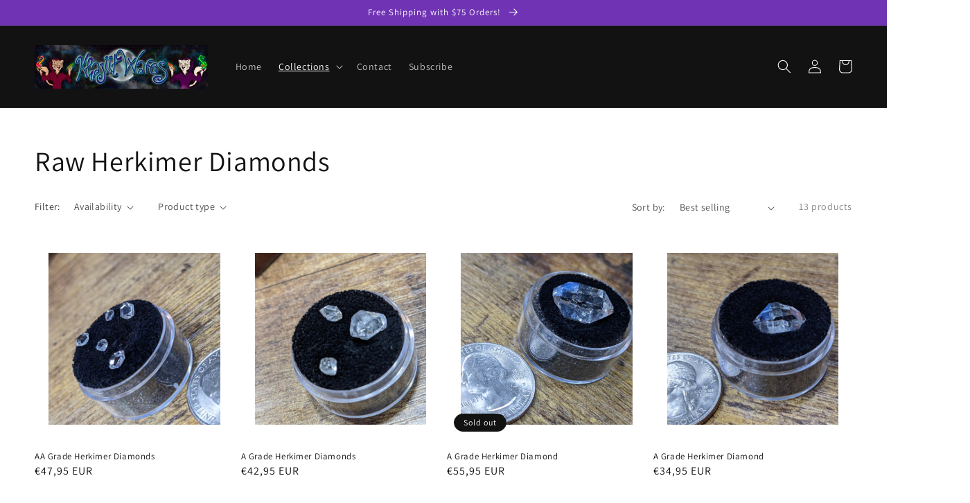

--- FILE ---
content_type: text/html; charset=utf-8
request_url: https://khajiitwares.com/en-de/collections/raw-herkimer-diamonds
body_size: 30748
content:
<!doctype html>
<html class="no-js" lang="en">
<link rel="stylesheet" href="styles.css">
  <head>
    <!-- Google Tag Manager -->
<script>(function(w,d,s,l,i){w[l]=w[l]||[];w[l].push({'gtm.start':
new Date().getTime(),event:'gtm.js'});var f=d.getElementsByTagName(s)[0],
j=d.createElement(s),dl=l!='dataLayer'?'&l='+l:'';j.async=true;j.src=
'https://www.googletagmanager.com/gtm.js?id='+i+dl;f.parentNode.insertBefore(j,f);
})(window,document,'script','dataLayer','GTM-WT3BJ5F');</script>
<!-- End Google Tag Manager -->

    <meta charset="utf-8">
    <meta http-equiv="X-UA-Compatible" content="IE=edge">
    <meta name="viewport" content="width=device-width,initial-scale=1">
    <meta name="theme-color" content="">
    <link rel="canonical" href="https://khajiitwares.com/en-de/collections/raw-herkimer-diamonds">
    <link rel="preconnect" href="https://cdn.shopify.com" crossorigin><link rel="icon" type="image/png" href="//khajiitwares.com/cdn/shop/files/Khajiit_Wares_Favicon_32x32.png?v=1655750504"><link rel="preconnect" href="https://fonts.shopifycdn.com" crossorigin><title>
      Raw Herkimer Diamonds
 &ndash; Khajiit Wares™</title>

    
      <meta name="description" content="Raw Herkimer Diamonds from Herkimer, NY mined at the beginning of October 2021. Estimated to be over 500 million years old and only found in Herkimer, NY.">
    

    

<meta property="og:site_name" content="Khajiit Wares™">
<meta property="og:url" content="https://khajiitwares.com/en-de/collections/raw-herkimer-diamonds">
<meta property="og:title" content="Raw Herkimer Diamonds">
<meta property="og:type" content="product.group">
<meta property="og:description" content="Raw Herkimer Diamonds from Herkimer, NY mined at the beginning of October 2021. Estimated to be over 500 million years old and only found in Herkimer, NY."><meta property="og:image" content="http://khajiitwares.com/cdn/shop/collections/244420931_637878170928250_1402832176942396585_n.jpg?v=1661538774">
  <meta property="og:image:secure_url" content="https://khajiitwares.com/cdn/shop/collections/244420931_637878170928250_1402832176942396585_n.jpg?v=1661538774">
  <meta property="og:image:width" content="960">
  <meta property="og:image:height" content="720"><meta name="twitter:card" content="summary_large_image">
<meta name="twitter:title" content="Raw Herkimer Diamonds">
<meta name="twitter:description" content="Raw Herkimer Diamonds from Herkimer, NY mined at the beginning of October 2021. Estimated to be over 500 million years old and only found in Herkimer, NY.">


    <script src="//khajiitwares.com/cdn/shop/t/1/assets/global.js?v=14237263177399231171633793461" defer="defer"></script>
    <script>window.performance && window.performance.mark && window.performance.mark('shopify.content_for_header.start');</script><meta name="facebook-domain-verification" content="0cx1h5m1leo1zb15ueq6r0oeo7anra">
<meta name="facebook-domain-verification" content="cqufwqbrg3ckdf33f4z0ldxpxbyuub">
<meta name="google-site-verification" content="CyeS1esntN7T28TXHDbblkImW2_4jIr05UxSmc-w56s">
<meta id="shopify-digital-wallet" name="shopify-digital-wallet" content="/60333326577/digital_wallets/dialog">
<meta name="shopify-checkout-api-token" content="ff558984f9f2a02b3d3cda5fbe1599ae">
<meta id="in-context-paypal-metadata" data-shop-id="60333326577" data-venmo-supported="false" data-environment="production" data-locale="en_US" data-paypal-v4="true" data-currency="EUR">
<link rel="alternate" type="application/atom+xml" title="Feed" href="/en-de/collections/raw-herkimer-diamonds.atom" />
<link rel="next" href="/en-de/collections/raw-herkimer-diamonds?page=2">
<link rel="alternate" hreflang="x-default" href="https://khajiitwares.com/collections/raw-herkimer-diamonds">
<link rel="alternate" hreflang="en" href="https://khajiitwares.com/collections/raw-herkimer-diamonds">
<link rel="alternate" hreflang="en-AU" href="https://khajiitwares.com/en-au/collections/raw-herkimer-diamonds">
<link rel="alternate" hreflang="en-CA" href="https://khajiitwares.com/en-ca/collections/raw-herkimer-diamonds">
<link rel="alternate" hreflang="en-FR" href="https://khajiitwares.com/en-fr/collections/raw-herkimer-diamonds">
<link rel="alternate" hreflang="en-DE" href="https://khajiitwares.com/en-de/collections/raw-herkimer-diamonds">
<link rel="alternate" hreflang="en-IT" href="https://khajiitwares.com/en-it/collections/raw-herkimer-diamonds">
<link rel="alternate" hreflang="en-JP" href="https://khajiitwares.com/en-jp/collections/raw-herkimer-diamonds">
<link rel="alternate" hreflang="en-MX" href="https://khajiitwares.com/en-mx/collections/raw-herkimer-diamonds">
<link rel="alternate" hreflang="en-NL" href="https://khajiitwares.com/en-nl/collections/raw-herkimer-diamonds">
<link rel="alternate" hreflang="en-NZ" href="https://khajiitwares.com/en-nz/collections/raw-herkimer-diamonds">
<link rel="alternate" hreflang="en-SG" href="https://khajiitwares.com/en-sg/collections/raw-herkimer-diamonds">
<link rel="alternate" hreflang="en-CH" href="https://khajiitwares.com/en-ch/collections/raw-herkimer-diamonds">
<link rel="alternate" type="application/json+oembed" href="https://khajiitwares.com/en-de/collections/raw-herkimer-diamonds.oembed">
<script async="async" src="/checkouts/internal/preloads.js?locale=en-DE"></script>
<link rel="preconnect" href="https://shop.app" crossorigin="anonymous">
<script async="async" src="https://shop.app/checkouts/internal/preloads.js?locale=en-DE&shop_id=60333326577" crossorigin="anonymous"></script>
<script id="apple-pay-shop-capabilities" type="application/json">{"shopId":60333326577,"countryCode":"US","currencyCode":"EUR","merchantCapabilities":["supports3DS"],"merchantId":"gid:\/\/shopify\/Shop\/60333326577","merchantName":"Khajiit Wares™","requiredBillingContactFields":["postalAddress","email"],"requiredShippingContactFields":["postalAddress","email"],"shippingType":"shipping","supportedNetworks":["visa","masterCard","amex","discover","elo","jcb"],"total":{"type":"pending","label":"Khajiit Wares™","amount":"1.00"},"shopifyPaymentsEnabled":true,"supportsSubscriptions":true}</script>
<script id="shopify-features" type="application/json">{"accessToken":"ff558984f9f2a02b3d3cda5fbe1599ae","betas":["rich-media-storefront-analytics"],"domain":"khajiitwares.com","predictiveSearch":true,"shopId":60333326577,"locale":"en"}</script>
<script>var Shopify = Shopify || {};
Shopify.shop = "khajiitwares.myshopify.com";
Shopify.locale = "en";
Shopify.currency = {"active":"EUR","rate":"0.85584597"};
Shopify.country = "DE";
Shopify.theme = {"name":"Dawn","id":127938199793,"schema_name":"Dawn","schema_version":"2.2.0","theme_store_id":887,"role":"main"};
Shopify.theme.handle = "null";
Shopify.theme.style = {"id":null,"handle":null};
Shopify.cdnHost = "khajiitwares.com/cdn";
Shopify.routes = Shopify.routes || {};
Shopify.routes.root = "/en-de/";</script>
<script type="module">!function(o){(o.Shopify=o.Shopify||{}).modules=!0}(window);</script>
<script>!function(o){function n(){var o=[];function n(){o.push(Array.prototype.slice.apply(arguments))}return n.q=o,n}var t=o.Shopify=o.Shopify||{};t.loadFeatures=n(),t.autoloadFeatures=n()}(window);</script>
<script>
  window.ShopifyPay = window.ShopifyPay || {};
  window.ShopifyPay.apiHost = "shop.app\/pay";
  window.ShopifyPay.redirectState = null;
</script>
<script id="shop-js-analytics" type="application/json">{"pageType":"collection"}</script>
<script defer="defer" async type="module" src="//khajiitwares.com/cdn/shopifycloud/shop-js/modules/v2/client.init-shop-cart-sync_BT-GjEfc.en.esm.js"></script>
<script defer="defer" async type="module" src="//khajiitwares.com/cdn/shopifycloud/shop-js/modules/v2/chunk.common_D58fp_Oc.esm.js"></script>
<script defer="defer" async type="module" src="//khajiitwares.com/cdn/shopifycloud/shop-js/modules/v2/chunk.modal_xMitdFEc.esm.js"></script>
<script type="module">
  await import("//khajiitwares.com/cdn/shopifycloud/shop-js/modules/v2/client.init-shop-cart-sync_BT-GjEfc.en.esm.js");
await import("//khajiitwares.com/cdn/shopifycloud/shop-js/modules/v2/chunk.common_D58fp_Oc.esm.js");
await import("//khajiitwares.com/cdn/shopifycloud/shop-js/modules/v2/chunk.modal_xMitdFEc.esm.js");

  window.Shopify.SignInWithShop?.initShopCartSync?.({"fedCMEnabled":true,"windoidEnabled":true});

</script>
<script>
  window.Shopify = window.Shopify || {};
  if (!window.Shopify.featureAssets) window.Shopify.featureAssets = {};
  window.Shopify.featureAssets['shop-js'] = {"shop-cart-sync":["modules/v2/client.shop-cart-sync_DZOKe7Ll.en.esm.js","modules/v2/chunk.common_D58fp_Oc.esm.js","modules/v2/chunk.modal_xMitdFEc.esm.js"],"init-fed-cm":["modules/v2/client.init-fed-cm_B6oLuCjv.en.esm.js","modules/v2/chunk.common_D58fp_Oc.esm.js","modules/v2/chunk.modal_xMitdFEc.esm.js"],"shop-cash-offers":["modules/v2/client.shop-cash-offers_D2sdYoxE.en.esm.js","modules/v2/chunk.common_D58fp_Oc.esm.js","modules/v2/chunk.modal_xMitdFEc.esm.js"],"shop-login-button":["modules/v2/client.shop-login-button_QeVjl5Y3.en.esm.js","modules/v2/chunk.common_D58fp_Oc.esm.js","modules/v2/chunk.modal_xMitdFEc.esm.js"],"pay-button":["modules/v2/client.pay-button_DXTOsIq6.en.esm.js","modules/v2/chunk.common_D58fp_Oc.esm.js","modules/v2/chunk.modal_xMitdFEc.esm.js"],"shop-button":["modules/v2/client.shop-button_DQZHx9pm.en.esm.js","modules/v2/chunk.common_D58fp_Oc.esm.js","modules/v2/chunk.modal_xMitdFEc.esm.js"],"avatar":["modules/v2/client.avatar_BTnouDA3.en.esm.js"],"init-windoid":["modules/v2/client.init-windoid_CR1B-cfM.en.esm.js","modules/v2/chunk.common_D58fp_Oc.esm.js","modules/v2/chunk.modal_xMitdFEc.esm.js"],"init-shop-for-new-customer-accounts":["modules/v2/client.init-shop-for-new-customer-accounts_C_vY_xzh.en.esm.js","modules/v2/client.shop-login-button_QeVjl5Y3.en.esm.js","modules/v2/chunk.common_D58fp_Oc.esm.js","modules/v2/chunk.modal_xMitdFEc.esm.js"],"init-shop-email-lookup-coordinator":["modules/v2/client.init-shop-email-lookup-coordinator_BI7n9ZSv.en.esm.js","modules/v2/chunk.common_D58fp_Oc.esm.js","modules/v2/chunk.modal_xMitdFEc.esm.js"],"init-shop-cart-sync":["modules/v2/client.init-shop-cart-sync_BT-GjEfc.en.esm.js","modules/v2/chunk.common_D58fp_Oc.esm.js","modules/v2/chunk.modal_xMitdFEc.esm.js"],"shop-toast-manager":["modules/v2/client.shop-toast-manager_DiYdP3xc.en.esm.js","modules/v2/chunk.common_D58fp_Oc.esm.js","modules/v2/chunk.modal_xMitdFEc.esm.js"],"init-customer-accounts":["modules/v2/client.init-customer-accounts_D9ZNqS-Q.en.esm.js","modules/v2/client.shop-login-button_QeVjl5Y3.en.esm.js","modules/v2/chunk.common_D58fp_Oc.esm.js","modules/v2/chunk.modal_xMitdFEc.esm.js"],"init-customer-accounts-sign-up":["modules/v2/client.init-customer-accounts-sign-up_iGw4briv.en.esm.js","modules/v2/client.shop-login-button_QeVjl5Y3.en.esm.js","modules/v2/chunk.common_D58fp_Oc.esm.js","modules/v2/chunk.modal_xMitdFEc.esm.js"],"shop-follow-button":["modules/v2/client.shop-follow-button_CqMgW2wH.en.esm.js","modules/v2/chunk.common_D58fp_Oc.esm.js","modules/v2/chunk.modal_xMitdFEc.esm.js"],"checkout-modal":["modules/v2/client.checkout-modal_xHeaAweL.en.esm.js","modules/v2/chunk.common_D58fp_Oc.esm.js","modules/v2/chunk.modal_xMitdFEc.esm.js"],"shop-login":["modules/v2/client.shop-login_D91U-Q7h.en.esm.js","modules/v2/chunk.common_D58fp_Oc.esm.js","modules/v2/chunk.modal_xMitdFEc.esm.js"],"lead-capture":["modules/v2/client.lead-capture_BJmE1dJe.en.esm.js","modules/v2/chunk.common_D58fp_Oc.esm.js","modules/v2/chunk.modal_xMitdFEc.esm.js"],"payment-terms":["modules/v2/client.payment-terms_Ci9AEqFq.en.esm.js","modules/v2/chunk.common_D58fp_Oc.esm.js","modules/v2/chunk.modal_xMitdFEc.esm.js"]};
</script>
<script id="__st">var __st={"a":60333326577,"offset":-18000,"reqid":"3cc5f55a-67ef-4572-9eac-61c3474e3324-1769426898","pageurl":"khajiitwares.com\/en-de\/collections\/raw-herkimer-diamonds","u":"65876b12e88b","p":"collection","rtyp":"collection","rid":355696705777};</script>
<script>window.ShopifyPaypalV4VisibilityTracking = true;</script>
<script id="captcha-bootstrap">!function(){'use strict';const t='contact',e='account',n='new_comment',o=[[t,t],['blogs',n],['comments',n],[t,'customer']],c=[[e,'customer_login'],[e,'guest_login'],[e,'recover_customer_password'],[e,'create_customer']],r=t=>t.map((([t,e])=>`form[action*='/${t}']:not([data-nocaptcha='true']) input[name='form_type'][value='${e}']`)).join(','),a=t=>()=>t?[...document.querySelectorAll(t)].map((t=>t.form)):[];function s(){const t=[...o],e=r(t);return a(e)}const i='password',u='form_key',d=['recaptcha-v3-token','g-recaptcha-response','h-captcha-response',i],f=()=>{try{return window.sessionStorage}catch{return}},m='__shopify_v',_=t=>t.elements[u];function p(t,e,n=!1){try{const o=window.sessionStorage,c=JSON.parse(o.getItem(e)),{data:r}=function(t){const{data:e,action:n}=t;return t[m]||n?{data:e,action:n}:{data:t,action:n}}(c);for(const[e,n]of Object.entries(r))t.elements[e]&&(t.elements[e].value=n);n&&o.removeItem(e)}catch(o){console.error('form repopulation failed',{error:o})}}const l='form_type',E='cptcha';function T(t){t.dataset[E]=!0}const w=window,h=w.document,L='Shopify',v='ce_forms',y='captcha';let A=!1;((t,e)=>{const n=(g='f06e6c50-85a8-45c8-87d0-21a2b65856fe',I='https://cdn.shopify.com/shopifycloud/storefront-forms-hcaptcha/ce_storefront_forms_captcha_hcaptcha.v1.5.2.iife.js',D={infoText:'Protected by hCaptcha',privacyText:'Privacy',termsText:'Terms'},(t,e,n)=>{const o=w[L][v],c=o.bindForm;if(c)return c(t,g,e,D).then(n);var r;o.q.push([[t,g,e,D],n]),r=I,A||(h.body.append(Object.assign(h.createElement('script'),{id:'captcha-provider',async:!0,src:r})),A=!0)});var g,I,D;w[L]=w[L]||{},w[L][v]=w[L][v]||{},w[L][v].q=[],w[L][y]=w[L][y]||{},w[L][y].protect=function(t,e){n(t,void 0,e),T(t)},Object.freeze(w[L][y]),function(t,e,n,w,h,L){const[v,y,A,g]=function(t,e,n){const i=e?o:[],u=t?c:[],d=[...i,...u],f=r(d),m=r(i),_=r(d.filter((([t,e])=>n.includes(e))));return[a(f),a(m),a(_),s()]}(w,h,L),I=t=>{const e=t.target;return e instanceof HTMLFormElement?e:e&&e.form},D=t=>v().includes(t);t.addEventListener('submit',(t=>{const e=I(t);if(!e)return;const n=D(e)&&!e.dataset.hcaptchaBound&&!e.dataset.recaptchaBound,o=_(e),c=g().includes(e)&&(!o||!o.value);(n||c)&&t.preventDefault(),c&&!n&&(function(t){try{if(!f())return;!function(t){const e=f();if(!e)return;const n=_(t);if(!n)return;const o=n.value;o&&e.removeItem(o)}(t);const e=Array.from(Array(32),(()=>Math.random().toString(36)[2])).join('');!function(t,e){_(t)||t.append(Object.assign(document.createElement('input'),{type:'hidden',name:u})),t.elements[u].value=e}(t,e),function(t,e){const n=f();if(!n)return;const o=[...t.querySelectorAll(`input[type='${i}']`)].map((({name:t})=>t)),c=[...d,...o],r={};for(const[a,s]of new FormData(t).entries())c.includes(a)||(r[a]=s);n.setItem(e,JSON.stringify({[m]:1,action:t.action,data:r}))}(t,e)}catch(e){console.error('failed to persist form',e)}}(e),e.submit())}));const S=(t,e)=>{t&&!t.dataset[E]&&(n(t,e.some((e=>e===t))),T(t))};for(const o of['focusin','change'])t.addEventListener(o,(t=>{const e=I(t);D(e)&&S(e,y())}));const B=e.get('form_key'),M=e.get(l),P=B&&M;t.addEventListener('DOMContentLoaded',(()=>{const t=y();if(P)for(const e of t)e.elements[l].value===M&&p(e,B);[...new Set([...A(),...v().filter((t=>'true'===t.dataset.shopifyCaptcha))])].forEach((e=>S(e,t)))}))}(h,new URLSearchParams(w.location.search),n,t,e,['guest_login'])})(!0,!0)}();</script>
<script integrity="sha256-4kQ18oKyAcykRKYeNunJcIwy7WH5gtpwJnB7kiuLZ1E=" data-source-attribution="shopify.loadfeatures" defer="defer" src="//khajiitwares.com/cdn/shopifycloud/storefront/assets/storefront/load_feature-a0a9edcb.js" crossorigin="anonymous"></script>
<script crossorigin="anonymous" defer="defer" src="//khajiitwares.com/cdn/shopifycloud/storefront/assets/shopify_pay/storefront-65b4c6d7.js?v=20250812"></script>
<script data-source-attribution="shopify.dynamic_checkout.dynamic.init">var Shopify=Shopify||{};Shopify.PaymentButton=Shopify.PaymentButton||{isStorefrontPortableWallets:!0,init:function(){window.Shopify.PaymentButton.init=function(){};var t=document.createElement("script");t.src="https://khajiitwares.com/cdn/shopifycloud/portable-wallets/latest/portable-wallets.en.js",t.type="module",document.head.appendChild(t)}};
</script>
<script data-source-attribution="shopify.dynamic_checkout.buyer_consent">
  function portableWalletsHideBuyerConsent(e){var t=document.getElementById("shopify-buyer-consent"),n=document.getElementById("shopify-subscription-policy-button");t&&n&&(t.classList.add("hidden"),t.setAttribute("aria-hidden","true"),n.removeEventListener("click",e))}function portableWalletsShowBuyerConsent(e){var t=document.getElementById("shopify-buyer-consent"),n=document.getElementById("shopify-subscription-policy-button");t&&n&&(t.classList.remove("hidden"),t.removeAttribute("aria-hidden"),n.addEventListener("click",e))}window.Shopify?.PaymentButton&&(window.Shopify.PaymentButton.hideBuyerConsent=portableWalletsHideBuyerConsent,window.Shopify.PaymentButton.showBuyerConsent=portableWalletsShowBuyerConsent);
</script>
<script data-source-attribution="shopify.dynamic_checkout.cart.bootstrap">document.addEventListener("DOMContentLoaded",(function(){function t(){return document.querySelector("shopify-accelerated-checkout-cart, shopify-accelerated-checkout")}if(t())Shopify.PaymentButton.init();else{new MutationObserver((function(e,n){t()&&(Shopify.PaymentButton.init(),n.disconnect())})).observe(document.body,{childList:!0,subtree:!0})}}));
</script>
<link id="shopify-accelerated-checkout-styles" rel="stylesheet" media="screen" href="https://khajiitwares.com/cdn/shopifycloud/portable-wallets/latest/accelerated-checkout-backwards-compat.css" crossorigin="anonymous">
<style id="shopify-accelerated-checkout-cart">
        #shopify-buyer-consent {
  margin-top: 1em;
  display: inline-block;
  width: 100%;
}

#shopify-buyer-consent.hidden {
  display: none;
}

#shopify-subscription-policy-button {
  background: none;
  border: none;
  padding: 0;
  text-decoration: underline;
  font-size: inherit;
  cursor: pointer;
}

#shopify-subscription-policy-button::before {
  box-shadow: none;
}

      </style>
<script id="sections-script" data-sections="header,footer" defer="defer" src="//khajiitwares.com/cdn/shop/t/1/compiled_assets/scripts.js?v=669"></script>
<script>window.performance && window.performance.mark && window.performance.mark('shopify.content_for_header.end');</script>


    <style data-shopify>
      @font-face {
  font-family: Assistant;
  font-weight: 400;
  font-style: normal;
  font-display: swap;
  src: url("//khajiitwares.com/cdn/fonts/assistant/assistant_n4.9120912a469cad1cc292572851508ca49d12e768.woff2") format("woff2"),
       url("//khajiitwares.com/cdn/fonts/assistant/assistant_n4.6e9875ce64e0fefcd3f4446b7ec9036b3ddd2985.woff") format("woff");
}

      @font-face {
  font-family: Assistant;
  font-weight: 700;
  font-style: normal;
  font-display: swap;
  src: url("//khajiitwares.com/cdn/fonts/assistant/assistant_n7.bf44452348ec8b8efa3aa3068825305886b1c83c.woff2") format("woff2"),
       url("//khajiitwares.com/cdn/fonts/assistant/assistant_n7.0c887fee83f6b3bda822f1150b912c72da0f7b64.woff") format("woff");
}

      
      
      @font-face {
  font-family: Assistant;
  font-weight: 400;
  font-style: normal;
  font-display: swap;
  src: url("//khajiitwares.com/cdn/fonts/assistant/assistant_n4.9120912a469cad1cc292572851508ca49d12e768.woff2") format("woff2"),
       url("//khajiitwares.com/cdn/fonts/assistant/assistant_n4.6e9875ce64e0fefcd3f4446b7ec9036b3ddd2985.woff") format("woff");
}


      :root {
        --font-body-family: Assistant, sans-serif;
        --font-body-style: normal;
        --font-body-weight: 400;

        --font-heading-family: Assistant, sans-serif;
        --font-heading-style: normal;
        --font-heading-weight: 400;

        --color-base-text: 18, 18, 18;
        --color-base-background-1: 255, 255, 255;
        --color-base-background-2: 243, 243, 243;
        --color-base-solid-button-labels: 255, 255, 255;
        --color-base-outline-button-labels: 18, 18, 18;
        --color-base-accent-1: 121, 151, 228;
        --color-base-accent-2: 112, 51, 180;
        --payment-terms-background-color: #FFFFFF;

        --gradient-base-background-1: #FFFFFF;
        --gradient-base-background-2: #F3F3F3;
        --gradient-base-accent-1: #7997e4;
        --gradient-base-accent-2: #7033b4;

        --page-width: 160rem;
        --page-width-margin: 2rem;
      }

      *,
      *::before,
      *::after {
        box-sizing: inherit;
      }

      html {
        window._klOnsite = window._klOnsite || [];
window._klOnsite.push(['openForm', 'RJi2Vr']);
        box-sizing: border-box;
        font-size: 62.5%;
        height: 100%;
      }

      body {
        display: grid;
        grid-template-rows: auto auto 1fr auto;
        grid-template-columns: 100%;
        min-height: 100%;
        margin: 0;
        font-size: 1.5rem;
        letter-spacing: 0.06rem;
        line-height: 1.8;
        font-family: var(--font-body-family);
        font-style: var(--font-body-style);
        font-weight: var(--font-body-weight);
      }

      @media screen and (min-width: 750px) {
        body {
          font-size: 1.6rem;
        }
      }
    </style>

    <link href="//khajiitwares.com/cdn/shop/t/1/assets/base.css?v=75027988787022052041633793474" rel="stylesheet" type="text/css" media="all" />
<link rel="preload" as="font" href="//khajiitwares.com/cdn/fonts/assistant/assistant_n4.9120912a469cad1cc292572851508ca49d12e768.woff2" type="font/woff2" crossorigin><link rel="preload" as="font" href="//khajiitwares.com/cdn/fonts/assistant/assistant_n4.9120912a469cad1cc292572851508ca49d12e768.woff2" type="font/woff2" crossorigin><link rel="stylesheet" href="//khajiitwares.com/cdn/shop/t/1/assets/component-predictive-search.css?v=171342419786403665911633793459" media="print" onload="this.media='all'"><script>document.documentElement.className = document.documentElement.className.replace('no-js', 'js');</script>
  
  
 <link href="//khajiitwares.com/cdn/shop/t/1/assets/custom.css?v=78693090073125666341668066741" rel="stylesheet" type="text/css" media="all" />
 <!-- BEGIN app block: shopify://apps/klaviyo-email-marketing-sms/blocks/klaviyo-onsite-embed/2632fe16-c075-4321-a88b-50b567f42507 -->












  <script async src="https://static.klaviyo.com/onsite/js/XDQHJD/klaviyo.js?company_id=XDQHJD"></script>
  <script>!function(){if(!window.klaviyo){window._klOnsite=window._klOnsite||[];try{window.klaviyo=new Proxy({},{get:function(n,i){return"push"===i?function(){var n;(n=window._klOnsite).push.apply(n,arguments)}:function(){for(var n=arguments.length,o=new Array(n),w=0;w<n;w++)o[w]=arguments[w];var t="function"==typeof o[o.length-1]?o.pop():void 0,e=new Promise((function(n){window._klOnsite.push([i].concat(o,[function(i){t&&t(i),n(i)}]))}));return e}}})}catch(n){window.klaviyo=window.klaviyo||[],window.klaviyo.push=function(){var n;(n=window._klOnsite).push.apply(n,arguments)}}}}();</script>

  




  <script>
    window.klaviyoReviewsProductDesignMode = false
  </script>







<!-- END app block --><link href="https://monorail-edge.shopifysvc.com" rel="dns-prefetch">
<script>(function(){if ("sendBeacon" in navigator && "performance" in window) {try {var session_token_from_headers = performance.getEntriesByType('navigation')[0].serverTiming.find(x => x.name == '_s').description;} catch {var session_token_from_headers = undefined;}var session_cookie_matches = document.cookie.match(/_shopify_s=([^;]*)/);var session_token_from_cookie = session_cookie_matches && session_cookie_matches.length === 2 ? session_cookie_matches[1] : "";var session_token = session_token_from_headers || session_token_from_cookie || "";function handle_abandonment_event(e) {var entries = performance.getEntries().filter(function(entry) {return /monorail-edge.shopifysvc.com/.test(entry.name);});if (!window.abandonment_tracked && entries.length === 0) {window.abandonment_tracked = true;var currentMs = Date.now();var navigation_start = performance.timing.navigationStart;var payload = {shop_id: 60333326577,url: window.location.href,navigation_start,duration: currentMs - navigation_start,session_token,page_type: "collection"};window.navigator.sendBeacon("https://monorail-edge.shopifysvc.com/v1/produce", JSON.stringify({schema_id: "online_store_buyer_site_abandonment/1.1",payload: payload,metadata: {event_created_at_ms: currentMs,event_sent_at_ms: currentMs}}));}}window.addEventListener('pagehide', handle_abandonment_event);}}());</script>
<script id="web-pixels-manager-setup">(function e(e,d,r,n,o){if(void 0===o&&(o={}),!Boolean(null===(a=null===(i=window.Shopify)||void 0===i?void 0:i.analytics)||void 0===a?void 0:a.replayQueue)){var i,a;window.Shopify=window.Shopify||{};var t=window.Shopify;t.analytics=t.analytics||{};var s=t.analytics;s.replayQueue=[],s.publish=function(e,d,r){return s.replayQueue.push([e,d,r]),!0};try{self.performance.mark("wpm:start")}catch(e){}var l=function(){var e={modern:/Edge?\/(1{2}[4-9]|1[2-9]\d|[2-9]\d{2}|\d{4,})\.\d+(\.\d+|)|Firefox\/(1{2}[4-9]|1[2-9]\d|[2-9]\d{2}|\d{4,})\.\d+(\.\d+|)|Chrom(ium|e)\/(9{2}|\d{3,})\.\d+(\.\d+|)|(Maci|X1{2}).+ Version\/(15\.\d+|(1[6-9]|[2-9]\d|\d{3,})\.\d+)([,.]\d+|)( \(\w+\)|)( Mobile\/\w+|) Safari\/|Chrome.+OPR\/(9{2}|\d{3,})\.\d+\.\d+|(CPU[ +]OS|iPhone[ +]OS|CPU[ +]iPhone|CPU IPhone OS|CPU iPad OS)[ +]+(15[._]\d+|(1[6-9]|[2-9]\d|\d{3,})[._]\d+)([._]\d+|)|Android:?[ /-](13[3-9]|1[4-9]\d|[2-9]\d{2}|\d{4,})(\.\d+|)(\.\d+|)|Android.+Firefox\/(13[5-9]|1[4-9]\d|[2-9]\d{2}|\d{4,})\.\d+(\.\d+|)|Android.+Chrom(ium|e)\/(13[3-9]|1[4-9]\d|[2-9]\d{2}|\d{4,})\.\d+(\.\d+|)|SamsungBrowser\/([2-9]\d|\d{3,})\.\d+/,legacy:/Edge?\/(1[6-9]|[2-9]\d|\d{3,})\.\d+(\.\d+|)|Firefox\/(5[4-9]|[6-9]\d|\d{3,})\.\d+(\.\d+|)|Chrom(ium|e)\/(5[1-9]|[6-9]\d|\d{3,})\.\d+(\.\d+|)([\d.]+$|.*Safari\/(?![\d.]+ Edge\/[\d.]+$))|(Maci|X1{2}).+ Version\/(10\.\d+|(1[1-9]|[2-9]\d|\d{3,})\.\d+)([,.]\d+|)( \(\w+\)|)( Mobile\/\w+|) Safari\/|Chrome.+OPR\/(3[89]|[4-9]\d|\d{3,})\.\d+\.\d+|(CPU[ +]OS|iPhone[ +]OS|CPU[ +]iPhone|CPU IPhone OS|CPU iPad OS)[ +]+(10[._]\d+|(1[1-9]|[2-9]\d|\d{3,})[._]\d+)([._]\d+|)|Android:?[ /-](13[3-9]|1[4-9]\d|[2-9]\d{2}|\d{4,})(\.\d+|)(\.\d+|)|Mobile Safari.+OPR\/([89]\d|\d{3,})\.\d+\.\d+|Android.+Firefox\/(13[5-9]|1[4-9]\d|[2-9]\d{2}|\d{4,})\.\d+(\.\d+|)|Android.+Chrom(ium|e)\/(13[3-9]|1[4-9]\d|[2-9]\d{2}|\d{4,})\.\d+(\.\d+|)|Android.+(UC? ?Browser|UCWEB|U3)[ /]?(15\.([5-9]|\d{2,})|(1[6-9]|[2-9]\d|\d{3,})\.\d+)\.\d+|SamsungBrowser\/(5\.\d+|([6-9]|\d{2,})\.\d+)|Android.+MQ{2}Browser\/(14(\.(9|\d{2,})|)|(1[5-9]|[2-9]\d|\d{3,})(\.\d+|))(\.\d+|)|K[Aa][Ii]OS\/(3\.\d+|([4-9]|\d{2,})\.\d+)(\.\d+|)/},d=e.modern,r=e.legacy,n=navigator.userAgent;return n.match(d)?"modern":n.match(r)?"legacy":"unknown"}(),u="modern"===l?"modern":"legacy",c=(null!=n?n:{modern:"",legacy:""})[u],f=function(e){return[e.baseUrl,"/wpm","/b",e.hashVersion,"modern"===e.buildTarget?"m":"l",".js"].join("")}({baseUrl:d,hashVersion:r,buildTarget:u}),m=function(e){var d=e.version,r=e.bundleTarget,n=e.surface,o=e.pageUrl,i=e.monorailEndpoint;return{emit:function(e){var a=e.status,t=e.errorMsg,s=(new Date).getTime(),l=JSON.stringify({metadata:{event_sent_at_ms:s},events:[{schema_id:"web_pixels_manager_load/3.1",payload:{version:d,bundle_target:r,page_url:o,status:a,surface:n,error_msg:t},metadata:{event_created_at_ms:s}}]});if(!i)return console&&console.warn&&console.warn("[Web Pixels Manager] No Monorail endpoint provided, skipping logging."),!1;try{return self.navigator.sendBeacon.bind(self.navigator)(i,l)}catch(e){}var u=new XMLHttpRequest;try{return u.open("POST",i,!0),u.setRequestHeader("Content-Type","text/plain"),u.send(l),!0}catch(e){return console&&console.warn&&console.warn("[Web Pixels Manager] Got an unhandled error while logging to Monorail."),!1}}}}({version:r,bundleTarget:l,surface:e.surface,pageUrl:self.location.href,monorailEndpoint:e.monorailEndpoint});try{o.browserTarget=l,function(e){var d=e.src,r=e.async,n=void 0===r||r,o=e.onload,i=e.onerror,a=e.sri,t=e.scriptDataAttributes,s=void 0===t?{}:t,l=document.createElement("script"),u=document.querySelector("head"),c=document.querySelector("body");if(l.async=n,l.src=d,a&&(l.integrity=a,l.crossOrigin="anonymous"),s)for(var f in s)if(Object.prototype.hasOwnProperty.call(s,f))try{l.dataset[f]=s[f]}catch(e){}if(o&&l.addEventListener("load",o),i&&l.addEventListener("error",i),u)u.appendChild(l);else{if(!c)throw new Error("Did not find a head or body element to append the script");c.appendChild(l)}}({src:f,async:!0,onload:function(){if(!function(){var e,d;return Boolean(null===(d=null===(e=window.Shopify)||void 0===e?void 0:e.analytics)||void 0===d?void 0:d.initialized)}()){var d=window.webPixelsManager.init(e)||void 0;if(d){var r=window.Shopify.analytics;r.replayQueue.forEach((function(e){var r=e[0],n=e[1],o=e[2];d.publishCustomEvent(r,n,o)})),r.replayQueue=[],r.publish=d.publishCustomEvent,r.visitor=d.visitor,r.initialized=!0}}},onerror:function(){return m.emit({status:"failed",errorMsg:"".concat(f," has failed to load")})},sri:function(e){var d=/^sha384-[A-Za-z0-9+/=]+$/;return"string"==typeof e&&d.test(e)}(c)?c:"",scriptDataAttributes:o}),m.emit({status:"loading"})}catch(e){m.emit({status:"failed",errorMsg:(null==e?void 0:e.message)||"Unknown error"})}}})({shopId: 60333326577,storefrontBaseUrl: "https://khajiitwares.com",extensionsBaseUrl: "https://extensions.shopifycdn.com/cdn/shopifycloud/web-pixels-manager",monorailEndpoint: "https://monorail-edge.shopifysvc.com/unstable/produce_batch",surface: "storefront-renderer",enabledBetaFlags: ["2dca8a86"],webPixelsConfigList: [{"id":"396656881","configuration":"{\"config\":\"{\\\"pixel_id\\\":\\\"AW-10808826596\\\",\\\"target_country\\\":\\\"US\\\",\\\"gtag_events\\\":[{\\\"type\\\":\\\"search\\\",\\\"action_label\\\":\\\"AW-10808826596\\\/0xxACM-45YMDEOS1hqIo\\\"},{\\\"type\\\":\\\"begin_checkout\\\",\\\"action_label\\\":\\\"AW-10808826596\\\/ek8VCMy45YMDEOS1hqIo\\\"},{\\\"type\\\":\\\"view_item\\\",\\\"action_label\\\":[\\\"AW-10808826596\\\/Q9xoCMa45YMDEOS1hqIo\\\",\\\"MC-E2QKS2FVFZ\\\"]},{\\\"type\\\":\\\"purchase\\\",\\\"action_label\\\":[\\\"AW-10808826596\\\/ldxcCMO45YMDEOS1hqIo\\\",\\\"MC-E2QKS2FVFZ\\\"]},{\\\"type\\\":\\\"page_view\\\",\\\"action_label\\\":[\\\"AW-10808826596\\\/7xa-CMC45YMDEOS1hqIo\\\",\\\"MC-E2QKS2FVFZ\\\"]},{\\\"type\\\":\\\"add_payment_info\\\",\\\"action_label\\\":\\\"AW-10808826596\\\/TVquCNK45YMDEOS1hqIo\\\"},{\\\"type\\\":\\\"add_to_cart\\\",\\\"action_label\\\":\\\"AW-10808826596\\\/YlDmCMm45YMDEOS1hqIo\\\"}],\\\"enable_monitoring_mode\\\":false}\"}","eventPayloadVersion":"v1","runtimeContext":"OPEN","scriptVersion":"b2a88bafab3e21179ed38636efcd8a93","type":"APP","apiClientId":1780363,"privacyPurposes":[],"dataSharingAdjustments":{"protectedCustomerApprovalScopes":["read_customer_address","read_customer_email","read_customer_name","read_customer_personal_data","read_customer_phone"]}},{"id":"206700785","configuration":"{\"pixel_id\":\"616528419507730\",\"pixel_type\":\"facebook_pixel\",\"metaapp_system_user_token\":\"-\"}","eventPayloadVersion":"v1","runtimeContext":"OPEN","scriptVersion":"ca16bc87fe92b6042fbaa3acc2fbdaa6","type":"APP","apiClientId":2329312,"privacyPurposes":["ANALYTICS","MARKETING","SALE_OF_DATA"],"dataSharingAdjustments":{"protectedCustomerApprovalScopes":["read_customer_address","read_customer_email","read_customer_name","read_customer_personal_data","read_customer_phone"]}},{"id":"shopify-app-pixel","configuration":"{}","eventPayloadVersion":"v1","runtimeContext":"STRICT","scriptVersion":"0450","apiClientId":"shopify-pixel","type":"APP","privacyPurposes":["ANALYTICS","MARKETING"]},{"id":"shopify-custom-pixel","eventPayloadVersion":"v1","runtimeContext":"LAX","scriptVersion":"0450","apiClientId":"shopify-pixel","type":"CUSTOM","privacyPurposes":["ANALYTICS","MARKETING"]}],isMerchantRequest: false,initData: {"shop":{"name":"Khajiit Wares™","paymentSettings":{"currencyCode":"USD"},"myshopifyDomain":"khajiitwares.myshopify.com","countryCode":"US","storefrontUrl":"https:\/\/khajiitwares.com\/en-de"},"customer":null,"cart":null,"checkout":null,"productVariants":[],"purchasingCompany":null},},"https://khajiitwares.com/cdn","fcfee988w5aeb613cpc8e4bc33m6693e112",{"modern":"","legacy":""},{"shopId":"60333326577","storefrontBaseUrl":"https:\/\/khajiitwares.com","extensionBaseUrl":"https:\/\/extensions.shopifycdn.com\/cdn\/shopifycloud\/web-pixels-manager","surface":"storefront-renderer","enabledBetaFlags":"[\"2dca8a86\"]","isMerchantRequest":"false","hashVersion":"fcfee988w5aeb613cpc8e4bc33m6693e112","publish":"custom","events":"[[\"page_viewed\",{}],[\"collection_viewed\",{\"collection\":{\"id\":\"355696705777\",\"title\":\"Raw Herkimer Diamonds\",\"productVariants\":[{\"price\":{\"amount\":47.95,\"currencyCode\":\"EUR\"},\"product\":{\"title\":\"AA Grade Herkimer Diamonds\",\"vendor\":\"Khajiit Wares™\",\"id\":\"7350902456561\",\"untranslatedTitle\":\"AA Grade Herkimer Diamonds\",\"url\":\"\/en-de\/products\/aa-grade-herkimer-diamonds-4\",\"type\":\"Rocks \u0026 Fossils\"},\"id\":\"41953948303601\",\"image\":{\"src\":\"\/\/khajiitwares.com\/cdn\/shop\/products\/PXL_20211026_194019224.jpg?v=1635302793\"},\"sku\":\"AAGHKD55\",\"title\":\"Default Title\",\"untranslatedTitle\":\"Default Title\"},{\"price\":{\"amount\":42.95,\"currencyCode\":\"EUR\"},\"product\":{\"title\":\"A Grade Herkimer Diamonds\",\"vendor\":\"Khajiit Wares™\",\"id\":\"7350901702897\",\"untranslatedTitle\":\"A Grade Herkimer Diamonds\",\"url\":\"\/en-de\/products\/a-grade-herkimer-diamonds\",\"type\":\"Rocks \u0026 Fossils\"},\"id\":\"42507258069233\",\"image\":{\"src\":\"\/\/khajiitwares.com\/cdn\/shop\/products\/PXL_20211026_193924460.jpg?v=1635302651\"},\"sku\":\"AGHKD35C50\",\"title\":\"3.5 Carets\",\"untranslatedTitle\":\"3.5 Carets\"},{\"price\":{\"amount\":55.95,\"currencyCode\":\"EUR\"},\"product\":{\"title\":\"A Grade Herkimer Diamond\",\"vendor\":\"Khajiit Wares™\",\"id\":\"7350900556017\",\"untranslatedTitle\":\"A Grade Herkimer Diamond\",\"url\":\"\/en-de\/products\/a-grade-herkimer-diamond-4\",\"type\":\"Rocks \u0026 Fossils\"},\"id\":\"42507253154033\",\"image\":{\"src\":\"\/\/khajiitwares.com\/cdn\/shop\/products\/PXL_20211026_193823244.jpg?v=1635302420\"},\"sku\":\"AGHKD8C65\",\"title\":\"8 Carets\",\"untranslatedTitle\":\"8 Carets\"},{\"price\":{\"amount\":34.95,\"currencyCode\":\"EUR\"},\"product\":{\"title\":\"A Grade Herkimer Diamond\",\"vendor\":\"Khajiit Wares™\",\"id\":\"7350896066801\",\"untranslatedTitle\":\"A Grade Herkimer Diamond\",\"url\":\"\/en-de\/products\/a-grade-herkimer-diamond-3\",\"type\":\"Rocks \u0026 Fossils\"},\"id\":\"42507296637169\",\"image\":{\"src\":\"\/\/khajiitwares.com\/cdn\/shop\/products\/PXL_20211026_193424451.jpg?v=1635300224\"},\"sku\":\"AGHKD5C40\",\"title\":\"5 Carets\",\"untranslatedTitle\":\"5 Carets\"},{\"price\":{\"amount\":29.95,\"currencyCode\":\"EUR\"},\"product\":{\"title\":\"A Grade Herkimer Diamond\",\"vendor\":\"Khajiit Wares™\",\"id\":\"7350894461169\",\"untranslatedTitle\":\"A Grade Herkimer Diamond\",\"url\":\"\/en-de\/products\/a-grade-herkimer-diamond-2\",\"type\":\"Rocks \u0026 Fossils\"},\"id\":\"42507261706481\",\"image\":{\"src\":\"\/\/khajiitwares.com\/cdn\/shop\/products\/PXL_20211026_193316409.jpg?v=1635299864\"},\"sku\":\"AGHKD5C35\",\"title\":\"3 Carets\",\"untranslatedTitle\":\"3 Carets\"},{\"price\":{\"amount\":34.95,\"currencyCode\":\"EUR\"},\"product\":{\"title\":\"AA Grade Herkimer Diamonds\",\"vendor\":\"Khajiit Wares™\",\"id\":\"7350888759537\",\"untranslatedTitle\":\"AA Grade Herkimer Diamonds\",\"url\":\"\/en-de\/products\/aa-grade-herkimer-diamonds-3\",\"type\":\"Rocks \u0026 Fossils\"},\"id\":\"41953883488497\",\"image\":{\"src\":\"\/\/khajiitwares.com\/cdn\/shop\/products\/PXL_20211026_193141155.jpg?v=1635298739\"},\"sku\":\"AAGHKD40\",\"title\":\"Default Title\",\"untranslatedTitle\":\"Default Title\"},{\"price\":{\"amount\":25.95,\"currencyCode\":\"EUR\"},\"product\":{\"title\":\"A Grade Herkimer Diamond\",\"vendor\":\"Khajiit Wares™\",\"id\":\"7350882500849\",\"untranslatedTitle\":\"A Grade Herkimer Diamond\",\"url\":\"\/en-de\/products\/a-grade-herkimer-diamond-1\",\"type\":\"Rocks \u0026 Fossils\"},\"id\":\"42507298701553\",\"image\":{\"src\":\"\/\/khajiitwares.com\/cdn\/shop\/products\/PXL_20211026_192858429.jpg?v=1635297972\"},\"sku\":\"AGHKD3C30\",\"title\":\"3 Carets\",\"untranslatedTitle\":\"3 Carets\"},{\"price\":{\"amount\":42.95,\"currencyCode\":\"EUR\"},\"product\":{\"title\":\"B Grade Herkimer Diamond\",\"vendor\":\"Khajiit Wares™\",\"id\":\"7350872801521\",\"untranslatedTitle\":\"B Grade Herkimer Diamond\",\"url\":\"\/en-de\/products\/b-grade-herkimer-diamond-5\",\"type\":\"Rocks \u0026 Fossils\"},\"id\":\"42507245977841\",\"image\":{\"src\":\"\/\/khajiitwares.com\/cdn\/shop\/products\/PXL_20211026_192804988.jpg?v=1635297672\"},\"sku\":\"BGHKD09C50\",\"title\":\"9 Carets\",\"untranslatedTitle\":\"9 Carets\"}]}}]]"});</script><script>
  window.ShopifyAnalytics = window.ShopifyAnalytics || {};
  window.ShopifyAnalytics.meta = window.ShopifyAnalytics.meta || {};
  window.ShopifyAnalytics.meta.currency = 'EUR';
  var meta = {"products":[{"id":7350902456561,"gid":"gid:\/\/shopify\/Product\/7350902456561","vendor":"Khajiit Wares™","type":"Rocks \u0026 Fossils","handle":"aa-grade-herkimer-diamonds-4","variants":[{"id":41953948303601,"price":4795,"name":"AA Grade Herkimer Diamonds","public_title":null,"sku":"AAGHKD55"}],"remote":false},{"id":7350901702897,"gid":"gid:\/\/shopify\/Product\/7350901702897","vendor":"Khajiit Wares™","type":"Rocks \u0026 Fossils","handle":"a-grade-herkimer-diamonds","variants":[{"id":42507258069233,"price":4295,"name":"A Grade Herkimer Diamonds - 3.5 Carets","public_title":"3.5 Carets","sku":"AGHKD35C50"}],"remote":false},{"id":7350900556017,"gid":"gid:\/\/shopify\/Product\/7350900556017","vendor":"Khajiit Wares™","type":"Rocks \u0026 Fossils","handle":"a-grade-herkimer-diamond-4","variants":[{"id":42507253154033,"price":5595,"name":"A Grade Herkimer Diamond - 8 Carets","public_title":"8 Carets","sku":"AGHKD8C65"}],"remote":false},{"id":7350896066801,"gid":"gid:\/\/shopify\/Product\/7350896066801","vendor":"Khajiit Wares™","type":"Rocks \u0026 Fossils","handle":"a-grade-herkimer-diamond-3","variants":[{"id":42507296637169,"price":3495,"name":"A Grade Herkimer Diamond - 5 Carets","public_title":"5 Carets","sku":"AGHKD5C40"}],"remote":false},{"id":7350894461169,"gid":"gid:\/\/shopify\/Product\/7350894461169","vendor":"Khajiit Wares™","type":"Rocks \u0026 Fossils","handle":"a-grade-herkimer-diamond-2","variants":[{"id":42507261706481,"price":2995,"name":"A Grade Herkimer Diamond - 3 Carets","public_title":"3 Carets","sku":"AGHKD5C35"}],"remote":false},{"id":7350888759537,"gid":"gid:\/\/shopify\/Product\/7350888759537","vendor":"Khajiit Wares™","type":"Rocks \u0026 Fossils","handle":"aa-grade-herkimer-diamonds-3","variants":[{"id":41953883488497,"price":3495,"name":"AA Grade Herkimer Diamonds","public_title":null,"sku":"AAGHKD40"}],"remote":false},{"id":7350882500849,"gid":"gid:\/\/shopify\/Product\/7350882500849","vendor":"Khajiit Wares™","type":"Rocks \u0026 Fossils","handle":"a-grade-herkimer-diamond-1","variants":[{"id":42507298701553,"price":2595,"name":"A Grade Herkimer Diamond - 3 Carets","public_title":"3 Carets","sku":"AGHKD3C30"}],"remote":false},{"id":7350872801521,"gid":"gid:\/\/shopify\/Product\/7350872801521","vendor":"Khajiit Wares™","type":"Rocks \u0026 Fossils","handle":"b-grade-herkimer-diamond-5","variants":[{"id":42507245977841,"price":4295,"name":"B Grade Herkimer Diamond - 9 Carets","public_title":"9 Carets","sku":"BGHKD09C50"}],"remote":false}],"page":{"pageType":"collection","resourceType":"collection","resourceId":355696705777,"requestId":"3cc5f55a-67ef-4572-9eac-61c3474e3324-1769426898"}};
  for (var attr in meta) {
    window.ShopifyAnalytics.meta[attr] = meta[attr];
  }
</script>
<script class="analytics">
  (function () {
    var customDocumentWrite = function(content) {
      var jquery = null;

      if (window.jQuery) {
        jquery = window.jQuery;
      } else if (window.Checkout && window.Checkout.$) {
        jquery = window.Checkout.$;
      }

      if (jquery) {
        jquery('body').append(content);
      }
    };

    var hasLoggedConversion = function(token) {
      if (token) {
        return document.cookie.indexOf('loggedConversion=' + token) !== -1;
      }
      return false;
    }

    var setCookieIfConversion = function(token) {
      if (token) {
        var twoMonthsFromNow = new Date(Date.now());
        twoMonthsFromNow.setMonth(twoMonthsFromNow.getMonth() + 2);

        document.cookie = 'loggedConversion=' + token + '; expires=' + twoMonthsFromNow;
      }
    }

    var trekkie = window.ShopifyAnalytics.lib = window.trekkie = window.trekkie || [];
    if (trekkie.integrations) {
      return;
    }
    trekkie.methods = [
      'identify',
      'page',
      'ready',
      'track',
      'trackForm',
      'trackLink'
    ];
    trekkie.factory = function(method) {
      return function() {
        var args = Array.prototype.slice.call(arguments);
        args.unshift(method);
        trekkie.push(args);
        return trekkie;
      };
    };
    for (var i = 0; i < trekkie.methods.length; i++) {
      var key = trekkie.methods[i];
      trekkie[key] = trekkie.factory(key);
    }
    trekkie.load = function(config) {
      trekkie.config = config || {};
      trekkie.config.initialDocumentCookie = document.cookie;
      var first = document.getElementsByTagName('script')[0];
      var script = document.createElement('script');
      script.type = 'text/javascript';
      script.onerror = function(e) {
        var scriptFallback = document.createElement('script');
        scriptFallback.type = 'text/javascript';
        scriptFallback.onerror = function(error) {
                var Monorail = {
      produce: function produce(monorailDomain, schemaId, payload) {
        var currentMs = new Date().getTime();
        var event = {
          schema_id: schemaId,
          payload: payload,
          metadata: {
            event_created_at_ms: currentMs,
            event_sent_at_ms: currentMs
          }
        };
        return Monorail.sendRequest("https://" + monorailDomain + "/v1/produce", JSON.stringify(event));
      },
      sendRequest: function sendRequest(endpointUrl, payload) {
        // Try the sendBeacon API
        if (window && window.navigator && typeof window.navigator.sendBeacon === 'function' && typeof window.Blob === 'function' && !Monorail.isIos12()) {
          var blobData = new window.Blob([payload], {
            type: 'text/plain'
          });

          if (window.navigator.sendBeacon(endpointUrl, blobData)) {
            return true;
          } // sendBeacon was not successful

        } // XHR beacon

        var xhr = new XMLHttpRequest();

        try {
          xhr.open('POST', endpointUrl);
          xhr.setRequestHeader('Content-Type', 'text/plain');
          xhr.send(payload);
        } catch (e) {
          console.log(e);
        }

        return false;
      },
      isIos12: function isIos12() {
        return window.navigator.userAgent.lastIndexOf('iPhone; CPU iPhone OS 12_') !== -1 || window.navigator.userAgent.lastIndexOf('iPad; CPU OS 12_') !== -1;
      }
    };
    Monorail.produce('monorail-edge.shopifysvc.com',
      'trekkie_storefront_load_errors/1.1',
      {shop_id: 60333326577,
      theme_id: 127938199793,
      app_name: "storefront",
      context_url: window.location.href,
      source_url: "//khajiitwares.com/cdn/s/trekkie.storefront.8d95595f799fbf7e1d32231b9a28fd43b70c67d3.min.js"});

        };
        scriptFallback.async = true;
        scriptFallback.src = '//khajiitwares.com/cdn/s/trekkie.storefront.8d95595f799fbf7e1d32231b9a28fd43b70c67d3.min.js';
        first.parentNode.insertBefore(scriptFallback, first);
      };
      script.async = true;
      script.src = '//khajiitwares.com/cdn/s/trekkie.storefront.8d95595f799fbf7e1d32231b9a28fd43b70c67d3.min.js';
      first.parentNode.insertBefore(script, first);
    };
    trekkie.load(
      {"Trekkie":{"appName":"storefront","development":false,"defaultAttributes":{"shopId":60333326577,"isMerchantRequest":null,"themeId":127938199793,"themeCityHash":"18031689387894996673","contentLanguage":"en","currency":"EUR","eventMetadataId":"b86fe3ca-2afe-411d-9f6a-8bbc43f7aad7"},"isServerSideCookieWritingEnabled":true,"monorailRegion":"shop_domain","enabledBetaFlags":["65f19447"]},"Session Attribution":{},"S2S":{"facebookCapiEnabled":false,"source":"trekkie-storefront-renderer","apiClientId":580111}}
    );

    var loaded = false;
    trekkie.ready(function() {
      if (loaded) return;
      loaded = true;

      window.ShopifyAnalytics.lib = window.trekkie;

      var originalDocumentWrite = document.write;
      document.write = customDocumentWrite;
      try { window.ShopifyAnalytics.merchantGoogleAnalytics.call(this); } catch(error) {};
      document.write = originalDocumentWrite;

      window.ShopifyAnalytics.lib.page(null,{"pageType":"collection","resourceType":"collection","resourceId":355696705777,"requestId":"3cc5f55a-67ef-4572-9eac-61c3474e3324-1769426898","shopifyEmitted":true});

      var match = window.location.pathname.match(/checkouts\/(.+)\/(thank_you|post_purchase)/)
      var token = match? match[1]: undefined;
      if (!hasLoggedConversion(token)) {
        setCookieIfConversion(token);
        window.ShopifyAnalytics.lib.track("Viewed Product Category",{"currency":"EUR","category":"Collection: raw-herkimer-diamonds","collectionName":"raw-herkimer-diamonds","collectionId":355696705777,"nonInteraction":true},undefined,undefined,{"shopifyEmitted":true});
      }
    });


        var eventsListenerScript = document.createElement('script');
        eventsListenerScript.async = true;
        eventsListenerScript.src = "//khajiitwares.com/cdn/shopifycloud/storefront/assets/shop_events_listener-3da45d37.js";
        document.getElementsByTagName('head')[0].appendChild(eventsListenerScript);

})();</script>
<script
  defer
  src="https://khajiitwares.com/cdn/shopifycloud/perf-kit/shopify-perf-kit-3.0.4.min.js"
  data-application="storefront-renderer"
  data-shop-id="60333326577"
  data-render-region="gcp-us-central1"
  data-page-type="collection"
  data-theme-instance-id="127938199793"
  data-theme-name="Dawn"
  data-theme-version="2.2.0"
  data-monorail-region="shop_domain"
  data-resource-timing-sampling-rate="10"
  data-shs="true"
  data-shs-beacon="true"
  data-shs-export-with-fetch="true"
  data-shs-logs-sample-rate="1"
  data-shs-beacon-endpoint="https://khajiitwares.com/api/collect"
></script>
</head>

  <body class="gradient"> 
    <!-- Google Tag Manager (noscript) -->
<noscript><iframe src="https://www.googletagmanager.com/ns.html?id=GTM-WT3BJ5F"
height="0" width="0" style="display:none;visibility:hidden"></iframe></noscript>
<!-- End Google Tag Manager (noscript) -->
 
  
    <a class="skip-to-content-link button visually-hidden" href="#MainContent">
      Skip to content
    </a>

    <div id="shopify-section-announcement-bar" class="shopify-section"><div class="announcement-bar color-accent-2 gradient" role="region" aria-label="Announcement" ><a href="/en-de/collections" class="announcement-bar__link link link--text focus-inset animate-arrow"><p class="announcement-bar__message h5">
                Free Shipping with $75 Orders!
<svg viewBox="0 0 14 10" fill="none" aria-hidden="true" focusable="false" role="presentation" class="icon icon-arrow" xmlns="http://www.w3.org/2000/svg">
  <path fill-rule="evenodd" clip-rule="evenodd" d="M8.537.808a.5.5 0 01.817-.162l4 4a.5.5 0 010 .708l-4 4a.5.5 0 11-.708-.708L11.793 5.5H1a.5.5 0 010-1h10.793L8.646 1.354a.5.5 0 01-.109-.546z" fill="currentColor">
</svg>

</p></a></div>
</div>
    <div id="shopify-section-header" class="shopify-section"><link rel="stylesheet" href="//khajiitwares.com/cdn/shop/t/1/assets/component-list-menu.css?v=161614383810958508431633793464" media="print" onload="this.media='all'">
<link rel="stylesheet" href="//khajiitwares.com/cdn/shop/t/1/assets/component-search.css?v=128662198121899399791633793454" media="print" onload="this.media='all'">
<link rel="stylesheet" href="//khajiitwares.com/cdn/shop/t/1/assets/component-menu-drawer.css?v=25441607779389632351633793457" media="print" onload="this.media='all'">
<link rel="stylesheet" href="//khajiitwares.com/cdn/shop/t/1/assets/component-cart-notification.css?v=87135131402575196631633793453" media="print" onload="this.media='all'"><link rel="stylesheet" href="//khajiitwares.com/cdn/shop/t/1/assets/component-price.css?v=183556404328749792281633793456" media="print" onload="this.media='all'">
  <link rel="stylesheet" href="//khajiitwares.com/cdn/shop/t/1/assets/component-loading-overlay.css?v=167310470843593579841633793477" media="print" onload="this.media='all'"><noscript><link href="//khajiitwares.com/cdn/shop/t/1/assets/component-list-menu.css?v=161614383810958508431633793464" rel="stylesheet" type="text/css" media="all" /></noscript>
<noscript><link href="//khajiitwares.com/cdn/shop/t/1/assets/component-search.css?v=128662198121899399791633793454" rel="stylesheet" type="text/css" media="all" /></noscript>
<noscript><link href="//khajiitwares.com/cdn/shop/t/1/assets/component-menu-drawer.css?v=25441607779389632351633793457" rel="stylesheet" type="text/css" media="all" /></noscript>
<noscript><link href="//khajiitwares.com/cdn/shop/t/1/assets/component-cart-notification.css?v=87135131402575196631633793453" rel="stylesheet" type="text/css" media="all" /></noscript>

<style>
  header-drawer {
    justify-self: start;
    margin-left: -1.2rem;
  }

  @media screen and (min-width: 990px) {
    header-drawer {
      display: none;
    }
  }

  .menu-drawer-container {
    display: flex;
  }

  .list-menu {
    list-style: none;
    padding: 0;
    margin: 0;
  }

  .list-menu--inline {
    display: inline-flex;
    flex-wrap: wrap;
  }

  summary.list-menu__item {
    padding-right: 2.7rem;
  }

  .list-menu__item {
    display: flex;
    align-items: center;
    line-height: 1.3;
  }

  .list-menu__item--link {
    text-decoration: none;
    padding-bottom: 1rem;
    padding-top: 1rem;
    line-height: 1.8;
  }

  @media screen and (min-width: 750px) {
    .list-menu__item--link {
      padding-bottom: 0.5rem;
      padding-top: 0.5rem;
    }
  }
</style>

<script src="//khajiitwares.com/cdn/shop/t/1/assets/details-disclosure.js?v=130383321174778955031633793471" defer="defer"></script>
<script src="//khajiitwares.com/cdn/shop/t/1/assets/details-modal.js?v=28236984606388830511633793471" defer="defer"></script>
<script src="//khajiitwares.com/cdn/shop/t/1/assets/cart-notification.js?v=18770815536247936311633793455" defer="defer"></script>

<svg xmlns="http://www.w3.org/2000/svg" class="hidden">
  <symbol id="icon-search" viewbox="0 0 18 19" fill="none">
    <path fill-rule="evenodd" clip-rule="evenodd" d="M11.03 11.68A5.784 5.784 0 112.85 3.5a5.784 5.784 0 018.18 8.18zm.26 1.12a6.78 6.78 0 11.72-.7l5.4 5.4a.5.5 0 11-.71.7l-5.41-5.4z" fill="currentColor"/>
  </symbol>

  <symbol id="icon-close" class="icon icon-close" fill="none" viewBox="0 0 18 17">
    <path d="M.865 15.978a.5.5 0 00.707.707l7.433-7.431 7.579 7.282a.501.501 0 00.846-.37.5.5 0 00-.153-.351L9.712 8.546l7.417-7.416a.5.5 0 10-.707-.708L8.991 7.853 1.413.573a.5.5 0 10-.693.72l7.563 7.268-7.418 7.417z" fill="currentColor">
  </symbol>
</svg>
<sticky-header class="header-wrapper color-inverse gradient header-wrapper--border-bottom">
  <header class="header header--middle-left page-width header--has-menu"><header-drawer data-breakpoint="tablet">
        <details class="menu-drawer-container">
          <summary class="header__icon header__icon--menu header__icon--summary link focus-inset" aria-label="Menu">
            <span>
              <svg xmlns="http://www.w3.org/2000/svg" aria-hidden="true" focusable="false" role="presentation" class="icon icon-hamburger" fill="none" viewBox="0 0 18 16">
  <path d="M1 .5a.5.5 0 100 1h15.71a.5.5 0 000-1H1zM.5 8a.5.5 0 01.5-.5h15.71a.5.5 0 010 1H1A.5.5 0 01.5 8zm0 7a.5.5 0 01.5-.5h15.71a.5.5 0 010 1H1a.5.5 0 01-.5-.5z" fill="currentColor">
</svg>

              <svg xmlns="http://www.w3.org/2000/svg" aria-hidden="true" focusable="false" role="presentation" class="icon icon-close" fill="none" viewBox="0 0 18 17">
  <path d="M.865 15.978a.5.5 0 00.707.707l7.433-7.431 7.579 7.282a.501.501 0 00.846-.37.5.5 0 00-.153-.351L9.712 8.546l7.417-7.416a.5.5 0 10-.707-.708L8.991 7.853 1.413.573a.5.5 0 10-.693.72l7.563 7.268-7.418 7.417z" fill="currentColor">
</svg>

            </span>
          </summary>
          <div id="menu-drawer" class="menu-drawer motion-reduce" tabindex="-1">
            <div class="menu-drawer__inner-container">
              <div class="menu-drawer__navigation-container">
                <nav class="menu-drawer__navigation"> 
                  <ul class="menu-drawer__menu list-menu" role="list"><li><a href="/en-de" class="menu-drawer__menu-item list-menu__item link link--text focus-inset">
                            Home
                          </a></li><li><details>
                            <summary class="menu-drawer__menu-item list-menu__item link link--text focus-inset menu-drawer__menu-item--active">
                              Collections
                              <svg viewBox="0 0 14 10" fill="none" aria-hidden="true" focusable="false" role="presentation" class="icon icon-arrow" xmlns="http://www.w3.org/2000/svg">
  <path fill-rule="evenodd" clip-rule="evenodd" d="M8.537.808a.5.5 0 01.817-.162l4 4a.5.5 0 010 .708l-4 4a.5.5 0 11-.708-.708L11.793 5.5H1a.5.5 0 010-1h10.793L8.646 1.354a.5.5 0 01-.109-.546z" fill="currentColor">
</svg>

                              <svg aria-hidden="true" focusable="false" role="presentation" class="icon icon-caret" viewBox="0 0 10 6">
  <path fill-rule="evenodd" clip-rule="evenodd" d="M9.354.646a.5.5 0 00-.708 0L5 4.293 1.354.646a.5.5 0 00-.708.708l4 4a.5.5 0 00.708 0l4-4a.5.5 0 000-.708z" fill="currentColor">
</svg>

                            </summary>
                            <div id="link-Collections" class="menu-drawer__submenu motion-reduce" tabindex="-1">
                              <div class="menu-drawer__inner-submenu">
                                <button class="menu-drawer__close-button link link--text focus-inset" aria-expanded="true">
                                  <svg viewBox="0 0 14 10" fill="none" aria-hidden="true" focusable="false" role="presentation" class="icon icon-arrow" xmlns="http://www.w3.org/2000/svg">
  <path fill-rule="evenodd" clip-rule="evenodd" d="M8.537.808a.5.5 0 01.817-.162l4 4a.5.5 0 010 .708l-4 4a.5.5 0 11-.708-.708L11.793 5.5H1a.5.5 0 010-1h10.793L8.646 1.354a.5.5 0 01-.109-.546z" fill="currentColor">
</svg>

                                  Collections
                                </button>
                                <ul class="menu-drawer__menu list-menu" role="list" tabindex="-1"><li><a href="/en-de/collections/cabochons-gemstones" class="menu-drawer__menu-item link link--text list-menu__item focus-inset">
                                          Cabochons Gemstones
                                        </a></li><li><details>
                                          <summary class="menu-drawer__menu-item link link--text list-menu__item focus-inset">
                                            Crystals &amp; Gemstones
                                            <svg viewBox="0 0 14 10" fill="none" aria-hidden="true" focusable="false" role="presentation" class="icon icon-arrow" xmlns="http://www.w3.org/2000/svg">
  <path fill-rule="evenodd" clip-rule="evenodd" d="M8.537.808a.5.5 0 01.817-.162l4 4a.5.5 0 010 .708l-4 4a.5.5 0 11-.708-.708L11.793 5.5H1a.5.5 0 010-1h10.793L8.646 1.354a.5.5 0 01-.109-.546z" fill="currentColor">
</svg>

                                            <svg aria-hidden="true" focusable="false" role="presentation" class="icon icon-caret" viewBox="0 0 10 6">
  <path fill-rule="evenodd" clip-rule="evenodd" d="M9.354.646a.5.5 0 00-.708 0L5 4.293 1.354.646a.5.5 0 00-.708.708l4 4a.5.5 0 00.708 0l4-4a.5.5 0 000-.708z" fill="currentColor">
</svg>

                                          </summary>
                                          <div id="childlink-Crystals &amp; Gemstones" class="menu-drawer__submenu motion-reduce">
                                            <button class="menu-drawer__close-button link link--text focus-inset" aria-expanded="true">
                                              <svg viewBox="0 0 14 10" fill="none" aria-hidden="true" focusable="false" role="presentation" class="icon icon-arrow" xmlns="http://www.w3.org/2000/svg">
  <path fill-rule="evenodd" clip-rule="evenodd" d="M8.537.808a.5.5 0 01.817-.162l4 4a.5.5 0 010 .708l-4 4a.5.5 0 11-.708-.708L11.793 5.5H1a.5.5 0 010-1h10.793L8.646 1.354a.5.5 0 01-.109-.546z" fill="currentColor">
</svg>

                                              Crystals &amp; Gemstones
                                            </button>
                                            <ul class="menu-drawer__menu list-menu" role="list" tabindex="-1"><li>
                                                  <a href="/en-de/collections/crystals" class="menu-drawer__menu-item link link--text list-menu__item focus-inset">
                                                    All Crystals
                                                  </a>
                                                </li><li>
                                                  <a href="/en-de/collections/crystals/smoky" class="menu-drawer__menu-item link link--text list-menu__item focus-inset">
                                                    Smoky Quartz
                                                  </a>
                                                </li><li>
                                                  <a href="/en-de/collections/crystals/tourmaline" class="menu-drawer__menu-item link link--text list-menu__item focus-inset">
                                                    Tourmaline
                                                  </a>
                                                </li></ul>
                                          </div>
                                        </details></li><li><a href="/en-de/collections/crystal-pendulums" class="menu-drawer__menu-item link link--text list-menu__item focus-inset">
                                          Crystal Pendulums
                                        </a></li><li><details>
                                          <summary class="menu-drawer__menu-item link link--text list-menu__item focus-inset">
                                            Gemstone Jewelry
                                            <svg viewBox="0 0 14 10" fill="none" aria-hidden="true" focusable="false" role="presentation" class="icon icon-arrow" xmlns="http://www.w3.org/2000/svg">
  <path fill-rule="evenodd" clip-rule="evenodd" d="M8.537.808a.5.5 0 01.817-.162l4 4a.5.5 0 010 .708l-4 4a.5.5 0 11-.708-.708L11.793 5.5H1a.5.5 0 010-1h10.793L8.646 1.354a.5.5 0 01-.109-.546z" fill="currentColor">
</svg>

                                            <svg aria-hidden="true" focusable="false" role="presentation" class="icon icon-caret" viewBox="0 0 10 6">
  <path fill-rule="evenodd" clip-rule="evenodd" d="M9.354.646a.5.5 0 00-.708 0L5 4.293 1.354.646a.5.5 0 00-.708.708l4 4a.5.5 0 00.708 0l4-4a.5.5 0 000-.708z" fill="currentColor">
</svg>

                                          </summary>
                                          <div id="childlink-Gemstone Jewelry" class="menu-drawer__submenu motion-reduce">
                                            <button class="menu-drawer__close-button link link--text focus-inset" aria-expanded="true">
                                              <svg viewBox="0 0 14 10" fill="none" aria-hidden="true" focusable="false" role="presentation" class="icon icon-arrow" xmlns="http://www.w3.org/2000/svg">
  <path fill-rule="evenodd" clip-rule="evenodd" d="M8.537.808a.5.5 0 01.817-.162l4 4a.5.5 0 010 .708l-4 4a.5.5 0 11-.708-.708L11.793 5.5H1a.5.5 0 010-1h10.793L8.646 1.354a.5.5 0 01-.109-.546z" fill="currentColor">
</svg>

                                              Gemstone Jewelry
                                            </button>
                                            <ul class="menu-drawer__menu list-menu" role="list" tabindex="-1"><li>
                                                  <a href="/en-de/collections/handmade-gemstone-jewelry/bracelet" class="menu-drawer__menu-item link link--text list-menu__item focus-inset">
                                                    Bracelets
                                                  </a>
                                                </li><li>
                                                  <a href="/en-de/collections/official-spunion-merchandise/glass" class="menu-drawer__menu-item link link--text list-menu__item focus-inset">
                                                    Spunion Pendants
                                                  </a>
                                                </li><li>
                                                  <a href="/en-de/collections/handmade-wire-wraps" class="menu-drawer__menu-item link link--text list-menu__item focus-inset">
                                                    Wire Wrap Crystal
                                                  </a>
                                                </li><li>
                                                  <a href="/en-de/collections/handmade-gemstone-jewelry/other" class="menu-drawer__menu-item link link--text list-menu__item focus-inset">
                                                    Other Jewelry
                                                  </a>
                                                </li></ul>
                                          </div>
                                        </details></li><li><a href="/en-de/collections/meteorites-for-sale" class="menu-drawer__menu-item link link--text list-menu__item focus-inset">
                                          Meteorites for Sale
                                        </a></li><li><details>
                                          <summary class="menu-drawer__menu-item link link--text list-menu__item focus-inset">
                                            Raw Herkimer Diamonds
                                            <svg viewBox="0 0 14 10" fill="none" aria-hidden="true" focusable="false" role="presentation" class="icon icon-arrow" xmlns="http://www.w3.org/2000/svg">
  <path fill-rule="evenodd" clip-rule="evenodd" d="M8.537.808a.5.5 0 01.817-.162l4 4a.5.5 0 010 .708l-4 4a.5.5 0 11-.708-.708L11.793 5.5H1a.5.5 0 010-1h10.793L8.646 1.354a.5.5 0 01-.109-.546z" fill="currentColor">
</svg>

                                            <svg aria-hidden="true" focusable="false" role="presentation" class="icon icon-caret" viewBox="0 0 10 6">
  <path fill-rule="evenodd" clip-rule="evenodd" d="M9.354.646a.5.5 0 00-.708 0L5 4.293 1.354.646a.5.5 0 00-.708.708l4 4a.5.5 0 00.708 0l4-4a.5.5 0 000-.708z" fill="currentColor">
</svg>

                                          </summary>
                                          <div id="childlink-Raw Herkimer Diamonds" class="menu-drawer__submenu motion-reduce">
                                            <button class="menu-drawer__close-button link link--text focus-inset" aria-expanded="true">
                                              <svg viewBox="0 0 14 10" fill="none" aria-hidden="true" focusable="false" role="presentation" class="icon icon-arrow" xmlns="http://www.w3.org/2000/svg">
  <path fill-rule="evenodd" clip-rule="evenodd" d="M8.537.808a.5.5 0 01.817-.162l4 4a.5.5 0 010 .708l-4 4a.5.5 0 11-.708-.708L11.793 5.5H1a.5.5 0 010-1h10.793L8.646 1.354a.5.5 0 01-.109-.546z" fill="currentColor">
</svg>

                                              Raw Herkimer Diamonds
                                            </button>
                                            <ul class="menu-drawer__menu list-menu" role="list" tabindex="-1"><li>
                                                  <a href="/en-de/collections/raw-herkimer-diamonds/AA" class="menu-drawer__menu-item link link--text list-menu__item focus-inset">
                                                    AA Grade
                                                  </a>
                                                </li><li>
                                                  <a href="/en-de/collections/raw-herkimer-diamonds/A" class="menu-drawer__menu-item link link--text list-menu__item focus-inset">
                                                    A Grade
                                                  </a>
                                                </li><li>
                                                  <a href="/en-de/collections/raw-herkimer-diamonds/B" class="menu-drawer__menu-item link link--text list-menu__item focus-inset">
                                                    B Grade
                                                  </a>
                                                </li></ul>
                                          </div>
                                        </details></li><li><a href="/en-de/collections/raw-stones-crystals" class="menu-drawer__menu-item link link--text list-menu__item focus-inset">
                                          Raw Stones &amp; Crystals
                                        </a></li><li><a href="/en-de/collections/spiritual-altar-decorations" class="menu-drawer__menu-item link link--text list-menu__item focus-inset">
                                          Spiritual Altar Decorations
                                        </a></li><li><details>
                                          <summary class="menu-drawer__menu-item link link--text list-menu__item focus-inset">
                                            Spunion Merchandise
                                            <svg viewBox="0 0 14 10" fill="none" aria-hidden="true" focusable="false" role="presentation" class="icon icon-arrow" xmlns="http://www.w3.org/2000/svg">
  <path fill-rule="evenodd" clip-rule="evenodd" d="M8.537.808a.5.5 0 01.817-.162l4 4a.5.5 0 010 .708l-4 4a.5.5 0 11-.708-.708L11.793 5.5H1a.5.5 0 010-1h10.793L8.646 1.354a.5.5 0 01-.109-.546z" fill="currentColor">
</svg>

                                            <svg aria-hidden="true" focusable="false" role="presentation" class="icon icon-caret" viewBox="0 0 10 6">
  <path fill-rule="evenodd" clip-rule="evenodd" d="M9.354.646a.5.5 0 00-.708 0L5 4.293 1.354.646a.5.5 0 00-.708.708l4 4a.5.5 0 00.708 0l4-4a.5.5 0 000-.708z" fill="currentColor">
</svg>

                                          </summary>
                                          <div id="childlink-Spunion Merchandise" class="menu-drawer__submenu motion-reduce">
                                            <button class="menu-drawer__close-button link link--text focus-inset" aria-expanded="true">
                                              <svg viewBox="0 0 14 10" fill="none" aria-hidden="true" focusable="false" role="presentation" class="icon icon-arrow" xmlns="http://www.w3.org/2000/svg">
  <path fill-rule="evenodd" clip-rule="evenodd" d="M8.537.808a.5.5 0 01.817-.162l4 4a.5.5 0 010 .708l-4 4a.5.5 0 11-.708-.708L11.793 5.5H1a.5.5 0 010-1h10.793L8.646 1.354a.5.5 0 01-.109-.546z" fill="currentColor">
</svg>

                                              Spunion Merchandise
                                            </button>
                                            <ul class="menu-drawer__menu list-menu" role="list" tabindex="-1"><li>
                                                  <a href="/en-de/collections/official-spunion-merchandise/pin" class="menu-drawer__menu-item link link--text list-menu__item focus-inset">
                                                    Enamel Hat Pins
                                                  </a>
                                                </li><li>
                                                  <a href="/en-de/collections/official-spunion-merchandise/glass" class="menu-drawer__menu-item link link--text list-menu__item focus-inset">
                                                    Glass Pendants
                                                  </a>
                                                </li><li>
                                                  <a href="/en-de/collections/official-spunion-merchandise/sticker" class="menu-drawer__menu-item link link--text list-menu__item focus-inset">
                                                    Stickers &amp; More
                                                  </a>
                                                </li></ul>
                                          </div>
                                        </details></li><li><a href="/en-de/collections/tumbled-stones" class="menu-drawer__menu-item link link--text list-menu__item focus-inset">
                                          Tumbled Stones
                                        </a></li></ul>
                              </div>
                            </div>
                          </details></li><li><a href="/en-de/pages/contact" class="menu-drawer__menu-item list-menu__item link link--text focus-inset">
                            Contact
                          </a></li><li><a href="https://khajiitwares.com/account/register" class="menu-drawer__menu-item list-menu__item link link--text focus-inset">
                            Subscribe
                          </a></li></ul>
                </nav>
                <div class="menu-drawer__utility-links"><a href="/en-de/account/login" class="menu-drawer__account link focus-inset h5">
                      <svg xmlns="http://www.w3.org/2000/svg" aria-hidden="true" focusable="false" role="presentation" class="icon icon-account" fill="none" viewBox="0 0 18 19">
  <path fill-rule="evenodd" clip-rule="evenodd" d="M6 4.5a3 3 0 116 0 3 3 0 01-6 0zm3-4a4 4 0 100 8 4 4 0 000-8zm5.58 12.15c1.12.82 1.83 2.24 1.91 4.85H1.51c.08-2.6.79-4.03 1.9-4.85C4.66 11.75 6.5 11.5 9 11.5s4.35.26 5.58 1.15zM9 10.5c-2.5 0-4.65.24-6.17 1.35C1.27 12.98.5 14.93.5 18v.5h17V18c0-3.07-.77-5.02-2.33-6.15-1.52-1.1-3.67-1.35-6.17-1.35z" fill="currentColor">
</svg>

Log in</a><ul class="list list-social list-unstyled" role="list"><li class="list-social__item">
                        <a href="https://www.facebook.com/khajiitwares710/shop/?view_public_for=103248518749048&ref_code=view_shop_cta&ref_surface=page" class="list-social__link link"><svg aria-hidden="true" focusable="false" role="presentation" class="icon icon-facebook" viewBox="0 0 18 18">
  <path fill="currentColor" d="M16.42.61c.27 0 .5.1.69.28.19.2.28.42.28.7v15.44c0 .27-.1.5-.28.69a.94.94 0 01-.7.28h-4.39v-6.7h2.25l.31-2.65h-2.56v-1.7c0-.4.1-.72.28-.93.18-.2.5-.32 1-.32h1.37V3.35c-.6-.06-1.27-.1-2.01-.1-1.01 0-1.83.3-2.45.9-.62.6-.93 1.44-.93 2.53v1.97H7.04v2.65h2.24V18H.98c-.28 0-.5-.1-.7-.28a.94.94 0 01-.28-.7V1.59c0-.27.1-.5.28-.69a.94.94 0 01.7-.28h15.44z">
</svg>
<span class="visually-hidden">Facebook</span>
                        </a>
                      </li><li class="list-social__item">
                        <a href="https://www.instagram.com/khajiitwares_/?hl=en" class="list-social__link link"><svg aria-hidden="true" focusable="false" role="presentation" class="icon icon-instagram" viewBox="0 0 18 18">
  <path fill="currentColor" d="M8.77 1.58c2.34 0 2.62.01 3.54.05.86.04 1.32.18 1.63.3.41.17.7.35 1.01.66.3.3.5.6.65 1 .12.32.27.78.3 1.64.05.92.06 1.2.06 3.54s-.01 2.62-.05 3.54a4.79 4.79 0 01-.3 1.63c-.17.41-.35.7-.66 1.01-.3.3-.6.5-1.01.66-.31.12-.77.26-1.63.3-.92.04-1.2.05-3.54.05s-2.62 0-3.55-.05a4.79 4.79 0 01-1.62-.3c-.42-.16-.7-.35-1.01-.66-.31-.3-.5-.6-.66-1a4.87 4.87 0 01-.3-1.64c-.04-.92-.05-1.2-.05-3.54s0-2.62.05-3.54c.04-.86.18-1.32.3-1.63.16-.41.35-.7.66-1.01.3-.3.6-.5 1-.65.32-.12.78-.27 1.63-.3.93-.05 1.2-.06 3.55-.06zm0-1.58C6.39 0 6.09.01 5.15.05c-.93.04-1.57.2-2.13.4-.57.23-1.06.54-1.55 1.02C1 1.96.7 2.45.46 3.02c-.22.56-.37 1.2-.4 2.13C0 6.1 0 6.4 0 8.77s.01 2.68.05 3.61c.04.94.2 1.57.4 2.13.23.58.54 1.07 1.02 1.56.49.48.98.78 1.55 1.01.56.22 1.2.37 2.13.4.94.05 1.24.06 3.62.06 2.39 0 2.68-.01 3.62-.05.93-.04 1.57-.2 2.13-.41a4.27 4.27 0 001.55-1.01c.49-.49.79-.98 1.01-1.56.22-.55.37-1.19.41-2.13.04-.93.05-1.23.05-3.61 0-2.39 0-2.68-.05-3.62a6.47 6.47 0 00-.4-2.13 4.27 4.27 0 00-1.02-1.55A4.35 4.35 0 0014.52.46a6.43 6.43 0 00-2.13-.41A69 69 0 008.77 0z"/>
  <path fill="currentColor" d="M8.8 4a4.5 4.5 0 100 9 4.5 4.5 0 000-9zm0 7.43a2.92 2.92 0 110-5.85 2.92 2.92 0 010 5.85zM13.43 5a1.05 1.05 0 100-2.1 1.05 1.05 0 000 2.1z">
</svg>
<span class="visually-hidden">Instagram</span>
                        </a>
                      </li></ul>
                </div>
              </div>
            </div>
          </div>
        </details>
      </header-drawer><a href="/en-de" class="header__heading-link link link--text focus-inset"><img srcset="//khajiitwares.com/cdn/shop/files/Banner_db6bcfab-fcaa-4376-9ab5-a42ef92ea2c4_250x.png?v=1651851045 1x, //khajiitwares.com/cdn/shop/files/Banner_db6bcfab-fcaa-4376-9ab5-a42ef92ea2c4_250x@2x.png?v=1651851045 2x"
              src="//khajiitwares.com/cdn/shop/files/Banner_db6bcfab-fcaa-4376-9ab5-a42ef92ea2c4_250x.png?v=1651851045"
              loading="lazy"
              class="header__heading-logo"
              width="4000"
              height="1000"
              alt="Khajiit Wares™ Logo with Cats and a Moon"
            ></a><nav class="header__inline-menu">
        <ul class="list-menu list-menu--inline" role="list"><li><a href="/en-de" class="header__menu-item header__menu-item list-menu__item link link--text focus-inset">
                  <span>Home</span>
                </a></li><li><details-disclosure>
                  <details>
                    <summary class="header__menu-item list-menu__item link focus-inset">
                      <span class="header__active-menu-item">Collections</span>
                      <svg aria-hidden="true" focusable="false" role="presentation" class="icon icon-caret" viewBox="0 0 10 6">
  <path fill-rule="evenodd" clip-rule="evenodd" d="M9.354.646a.5.5 0 00-.708 0L5 4.293 1.354.646a.5.5 0 00-.708.708l4 4a.5.5 0 00.708 0l4-4a.5.5 0 000-.708z" fill="currentColor">
</svg>

                    </summary>
                    <ul class="header__submenu list-menu list-menu--disclosure caption-large motion-reduce" role="list" tabindex="-1"><li><a href="/en-de/collections/cabochons-gemstones" class="header__menu-item list-menu__item link link--text focus-inset caption-large">
                              Cabochons Gemstones
                            </a></li><li><details>
                              <summary class="header__menu-item link link--text list-menu__item focus-inset caption-large">
                                Crystals &amp; Gemstones
                                <svg aria-hidden="true" focusable="false" role="presentation" class="icon icon-caret" viewBox="0 0 10 6">
  <path fill-rule="evenodd" clip-rule="evenodd" d="M9.354.646a.5.5 0 00-.708 0L5 4.293 1.354.646a.5.5 0 00-.708.708l4 4a.5.5 0 00.708 0l4-4a.5.5 0 000-.708z" fill="currentColor">
</svg>

                              </summary>
                              <ul class="header__submenu list-menu motion-reduce"><li>
                                    <a href="/en-de/collections/crystals" class="header__menu-item list-menu__item link link--text focus-inset caption-large">
                                      All Crystals
                                    </a>
                                  </li><li>
                                    <a href="/en-de/collections/crystals/smoky" class="header__menu-item list-menu__item link link--text focus-inset caption-large">
                                      Smoky Quartz
                                    </a>
                                  </li><li>
                                    <a href="/en-de/collections/crystals/tourmaline" class="header__menu-item list-menu__item link link--text focus-inset caption-large">
                                      Tourmaline
                                    </a>
                                  </li></ul>
                            </details></li><li><a href="/en-de/collections/crystal-pendulums" class="header__menu-item list-menu__item link link--text focus-inset caption-large">
                              Crystal Pendulums
                            </a></li><li><details>
                              <summary class="header__menu-item link link--text list-menu__item focus-inset caption-large">
                                Gemstone Jewelry
                                <svg aria-hidden="true" focusable="false" role="presentation" class="icon icon-caret" viewBox="0 0 10 6">
  <path fill-rule="evenodd" clip-rule="evenodd" d="M9.354.646a.5.5 0 00-.708 0L5 4.293 1.354.646a.5.5 0 00-.708.708l4 4a.5.5 0 00.708 0l4-4a.5.5 0 000-.708z" fill="currentColor">
</svg>

                              </summary>
                              <ul class="header__submenu list-menu motion-reduce"><li>
                                    <a href="/en-de/collections/handmade-gemstone-jewelry/bracelet" class="header__menu-item list-menu__item link link--text focus-inset caption-large">
                                      Bracelets
                                    </a>
                                  </li><li>
                                    <a href="/en-de/collections/official-spunion-merchandise/glass" class="header__menu-item list-menu__item link link--text focus-inset caption-large">
                                      Spunion Pendants
                                    </a>
                                  </li><li>
                                    <a href="/en-de/collections/handmade-wire-wraps" class="header__menu-item list-menu__item link link--text focus-inset caption-large">
                                      Wire Wrap Crystal
                                    </a>
                                  </li><li>
                                    <a href="/en-de/collections/handmade-gemstone-jewelry/other" class="header__menu-item list-menu__item link link--text focus-inset caption-large">
                                      Other Jewelry
                                    </a>
                                  </li></ul>
                            </details></li><li><a href="/en-de/collections/meteorites-for-sale" class="header__menu-item list-menu__item link link--text focus-inset caption-large">
                              Meteorites for Sale
                            </a></li><li><details>
                              <summary class="header__menu-item link link--text list-menu__item focus-inset caption-large">
                                Raw Herkimer Diamonds
                                <svg aria-hidden="true" focusable="false" role="presentation" class="icon icon-caret" viewBox="0 0 10 6">
  <path fill-rule="evenodd" clip-rule="evenodd" d="M9.354.646a.5.5 0 00-.708 0L5 4.293 1.354.646a.5.5 0 00-.708.708l4 4a.5.5 0 00.708 0l4-4a.5.5 0 000-.708z" fill="currentColor">
</svg>

                              </summary>
                              <ul class="header__submenu list-menu motion-reduce"><li>
                                    <a href="/en-de/collections/raw-herkimer-diamonds/AA" class="header__menu-item list-menu__item link link--text focus-inset caption-large">
                                      AA Grade
                                    </a>
                                  </li><li>
                                    <a href="/en-de/collections/raw-herkimer-diamonds/A" class="header__menu-item list-menu__item link link--text focus-inset caption-large">
                                      A Grade
                                    </a>
                                  </li><li>
                                    <a href="/en-de/collections/raw-herkimer-diamonds/B" class="header__menu-item list-menu__item link link--text focus-inset caption-large">
                                      B Grade
                                    </a>
                                  </li></ul>
                            </details></li><li><a href="/en-de/collections/raw-stones-crystals" class="header__menu-item list-menu__item link link--text focus-inset caption-large">
                              Raw Stones &amp; Crystals
                            </a></li><li><a href="/en-de/collections/spiritual-altar-decorations" class="header__menu-item list-menu__item link link--text focus-inset caption-large">
                              Spiritual Altar Decorations
                            </a></li><li><details>
                              <summary class="header__menu-item link link--text list-menu__item focus-inset caption-large">
                                Spunion Merchandise
                                <svg aria-hidden="true" focusable="false" role="presentation" class="icon icon-caret" viewBox="0 0 10 6">
  <path fill-rule="evenodd" clip-rule="evenodd" d="M9.354.646a.5.5 0 00-.708 0L5 4.293 1.354.646a.5.5 0 00-.708.708l4 4a.5.5 0 00.708 0l4-4a.5.5 0 000-.708z" fill="currentColor">
</svg>

                              </summary>
                              <ul class="header__submenu list-menu motion-reduce"><li>
                                    <a href="/en-de/collections/official-spunion-merchandise/pin" class="header__menu-item list-menu__item link link--text focus-inset caption-large">
                                      Enamel Hat Pins
                                    </a>
                                  </li><li>
                                    <a href="/en-de/collections/official-spunion-merchandise/glass" class="header__menu-item list-menu__item link link--text focus-inset caption-large">
                                      Glass Pendants
                                    </a>
                                  </li><li>
                                    <a href="/en-de/collections/official-spunion-merchandise/sticker" class="header__menu-item list-menu__item link link--text focus-inset caption-large">
                                      Stickers &amp; More
                                    </a>
                                  </li></ul>
                            </details></li><li><a href="/en-de/collections/tumbled-stones" class="header__menu-item list-menu__item link link--text focus-inset caption-large">
                              Tumbled Stones
                            </a></li></ul>
                  </details>
                </details-disclosure></li><li><a href="/en-de/pages/contact" class="header__menu-item header__menu-item list-menu__item link link--text focus-inset">
                  <span>Contact</span>
                </a></li><li><a href="https://khajiitwares.com/account/register" class="header__menu-item header__menu-item list-menu__item link link--text focus-inset">
                  <span>Subscribe</span>
                </a></li></ul>
      </nav><div class="header__icons">
      <details-modal class="header__search">
        <details>
          <summary class="header__icon header__icon--search header__icon--summary link focus-inset modal__toggle" aria-haspopup="dialog" aria-label="Search">
            <span>
              <svg class="modal__toggle-open icon icon-search" aria-hidden="true" focusable="false" role="presentation">
                <use href="#icon-search">
              </svg>
              <svg class="modal__toggle-close icon icon-close" aria-hidden="true" focusable="false" role="presentation">
                <use href="#icon-close">
              </svg>
            </span>
          </summary>
          <div class="search-modal modal__content" role="dialog" aria-modal="true" aria-label="Search">
            <div class="modal-overlay"></div>
            <div class="search-modal__content" tabindex="-1"><predictive-search class="search-modal__form" data-loading-text="Loading..."><form action="/en-de/search" method="get" role="search" class="search search-modal__form">
                  <div class="field">
                    <input class="search__input field__input" 
                      id="Search-In-Modal"
                      type="search"
                      name="q"
                      value=""
                      placeholder="Search"role="combobox"
                        aria-expanded="false"
                        aria-owns="predictive-search-results-list"
                        aria-controls="predictive-search-results-list"
                        aria-haspopup="listbox"
                        aria-autocomplete="list"
                        autocorrect="off"
                        autocomplete="off"
                        autocapitalize="off"
                        spellcheck="false">
                    <label class="field__label" for="Search-In-Modal">Search</label>
                    <input type="hidden" name="options[prefix]" value="last">
                    <button class="search__button field__button" aria-label="Search">
                      <svg class="icon icon-search" aria-hidden="true" focusable="false" role="presentation">
                        <use href="#icon-search">
                      </svg>
                    </button> 
                  </div><div class="predictive-search predictive-search--header" tabindex="-1" data-predictive-search>
                      <div class="predictive-search__loading-state">
                        <svg aria-hidden="true" focusable="false" role="presentation" class="spinner" viewBox="0 0 66 66" xmlns="http://www.w3.org/2000/svg">
                          <circle class="path" fill="none" stroke-width="6" cx="33" cy="33" r="30"></circle>
                        </svg>
                      </div>
                    </div>

                    <span class="predictive-search-status visually-hidden" role="status" aria-hidden="true"></span></form></predictive-search><button type="button" class="search-modal__close-button modal__close-button link link--text focus-inset" aria-label="Close">
                <svg class="icon icon-close" aria-hidden="true" focusable="false" role="presentation">
                  <use href="#icon-close">
                </svg>
              </button>
            </div>
          </div>
        </details>
      </details-modal><a href="/en-de/account/login" class="header__icon header__icon--account link focus-inset small-hide">
          <svg xmlns="http://www.w3.org/2000/svg" aria-hidden="true" focusable="false" role="presentation" class="icon icon-account" fill="none" viewBox="0 0 18 19">
  <path fill-rule="evenodd" clip-rule="evenodd" d="M6 4.5a3 3 0 116 0 3 3 0 01-6 0zm3-4a4 4 0 100 8 4 4 0 000-8zm5.58 12.15c1.12.82 1.83 2.24 1.91 4.85H1.51c.08-2.6.79-4.03 1.9-4.85C4.66 11.75 6.5 11.5 9 11.5s4.35.26 5.58 1.15zM9 10.5c-2.5 0-4.65.24-6.17 1.35C1.27 12.98.5 14.93.5 18v.5h17V18c0-3.07-.77-5.02-2.33-6.15-1.52-1.1-3.67-1.35-6.17-1.35z" fill="currentColor">
</svg>

          <span class="visually-hidden">Log in</span>
        </a><a href="/en-de/cart" class="header__icon header__icon--cart link focus-inset" id="cart-icon-bubble"><svg class="icon icon-cart-empty" aria-hidden="true" focusable="false" role="presentation" xmlns="http://www.w3.org/2000/svg" viewBox="0 0 40 40" fill="none">
  <path d="m15.75 11.8h-3.16l-.77 11.6a5 5 0 0 0 4.99 5.34h7.38a5 5 0 0 0 4.99-5.33l-.78-11.61zm0 1h-2.22l-.71 10.67a4 4 0 0 0 3.99 4.27h7.38a4 4 0 0 0 4-4.27l-.72-10.67h-2.22v.63a4.75 4.75 0 1 1 -9.5 0zm8.5 0h-7.5v.63a3.75 3.75 0 1 0 7.5 0z" fill="currentColor" fill-rule="evenodd"/>
</svg>
<span class="visually-hidden">Cart</span></a> 
    </div>
  </header>
</sticky-header>

<cart-notification>
  <div class="cart-notification-wrapper page-width color-inverse">
    <div id="cart-notification" class="cart-notification focus-inset" aria-modal="true" aria-label="Item added to your cart" role="dialog" tabindex="-1">
      <div class="cart-notification__header">
        <div class="cart-notification__heading caption-large"><svg class="icon icon-checkmark color-foreground-text" aria-hidden="true" focusable="false" xmlns="http://www.w3.org/2000/svg" viewBox="0 0 12 9" fill="none">
  <path fill-rule="evenodd" clip-rule="evenodd" d="M11.35.643a.5.5 0 01.006.707l-6.77 6.886a.5.5 0 01-.719-.006L.638 4.845a.5.5 0 11.724-.69l2.872 3.011 6.41-6.517a.5.5 0 01.707-.006h-.001z" fill="currentColor"/>
</svg>
Item added to your cart</div>
        <button type="button" class="cart-notification__close modal__close-button link link--text focus-inset" aria-label="Close">
          <svg class="icon icon-close" aria-hidden="true" focusable="false"><use href="#icon-close"></svg>
        </button>
      </div>
      <div id="cart-notification-product" class="cart-notification-product"></div>
      <div class="cart-notification__links">
        <a href="/en-de/cart" id="cart-notification-button" class="button button--secondary button--full-width"></a>
        <form action="/en-de/cart" method="post" id="cart-notification-form">
          <button class="button button--primary button--full-width" name="checkout">Check out</button>
        </form>
        <button type="button" class="link button-label">Continue shopping</button>
      </div>
    </div>
  </div>
</cart-notification>
<style data-shopify>
  .cart-notification {
     display: none;
  }
</style>


<script type="application/ld+json">
  {
    "@context": "http://schema.org",
    "@type": "Organization",
    "name": "Khajiit Wares™",
    
      
      "logo": "https:\/\/khajiitwares.com\/cdn\/shop\/files\/Banner_db6bcfab-fcaa-4376-9ab5-a42ef92ea2c4_4000x.png?v=1651851045",
    
    "sameAs": [
      "",
      "https:\/\/www.facebook.com\/khajiitwares710\/shop\/?view_public_for=103248518749048\u0026ref_code=view_shop_cta\u0026ref_surface=page",
      "",
      "https:\/\/www.instagram.com\/khajiitwares_\/?hl=en",
      "",
      "",
      "",
      "",
      ""
    ],
    "url": "https:\/\/khajiitwares.com"
  }
</script>
</div>
    <main id="MainContent" class="content-for-layout focus-none" role="main" tabindex="-1">
      <div id="shopify-section-template--15239986282737__banner" class="shopify-section spaced-section spaced-section--full-width"><link href="//khajiitwares.com/cdn/shop/t/1/assets/component-collection-hero.css?v=118396019984229990101633793468" rel="stylesheet" type="text/css" media="all" />

<div class="collection-hero">
  <div class="collection-hero__inner page-width">
    <div class="collection-hero__text-wrapper">
      <h1 class="collection-hero__title">Raw Herkimer Diamonds</h1>

      
    </div></div>
</div>


</div><div id="shopify-section-template--15239986282737__product-grid" class="shopify-section spaced-section collection-grid-section"><link href="//khajiitwares.com/cdn/shop/t/1/assets/template-collection.css?v=118745590724174031921633793472" rel="stylesheet" type="text/css" media="all" />
<link href="//khajiitwares.com/cdn/shop/t/1/assets/component-loading-overlay.css?v=167310470843593579841633793477" rel="stylesheet" type="text/css" media="all" />
<link href="//khajiitwares.com/cdn/shop/t/1/assets/component-card.css?v=136495801168825312651633793471" rel="stylesheet" type="text/css" media="all" />
<link href="//khajiitwares.com/cdn/shop/t/1/assets/component-price.css?v=183556404328749792281633793456" rel="stylesheet" type="text/css" media="all" />
<link href="//khajiitwares.com/cdn/shop/t/1/assets/component-product-grid.css?v=121312940050546451241633793464" rel="stylesheet" type="text/css" media="all" />

<link rel="preload" href="//khajiitwares.com/cdn/shop/t/1/assets/component-rte.css?v=84043763465619332371633793473" as="style" onload="this.onload=null;this.rel='stylesheet'">

<noscript><link href="//khajiitwares.com/cdn/shop/t/1/assets/component-rte.css?v=84043763465619332371633793473" rel="stylesheet" type="text/css" media="all" /></noscript><link href="//khajiitwares.com/cdn/shop/t/1/assets/component-facets.css?v=101142405582895524911633793455" rel="stylesheet" type="text/css" media="all" />
  <script src="//khajiitwares.com/cdn/shop/t/1/assets/facets.js?v=182434235357739959211633793469" defer="defer"></script>

  <div class="page-width" id="main-collection-filters" data-id="template--15239986282737__product-grid">
    
<div class="facets-container"><facet-filters-form class="facets small-hide">
      <form id="FacetFiltersForm" class="facets__form">
          <div id="FacetsWrapperDesktop" class="facets__wrapper"><p class="facets__heading caption-large">Filter:</p>
                <details class="disclosure-has-popup facets__disclosure js-filter" data-index="1">
                  <summary class="facets__summary caption-large focus-offset">
                    <div>
                      <span>Availability</span>
                      <svg aria-hidden="true" focusable="false" role="presentation" class="icon icon-caret" viewBox="0 0 10 6">
  <path fill-rule="evenodd" clip-rule="evenodd" d="M9.354.646a.5.5 0 00-.708 0L5 4.293 1.354.646a.5.5 0 00-.708.708l4 4a.5.5 0 00.708 0l4-4a.5.5 0 000-.708z" fill="currentColor">
</svg>

                    </div>
                  </summary>
                  <div class="facets__display">
                    <div class="facets__header">
                      <span class="facets__selected no-js-hidden">0 selected</span>
                      <facet-remove>
                        <a href="/en-de/collections/raw-herkimer-diamonds" class="facets__reset link underlined-link">
                          Reset
                        </a>
                      </facet-remove>
                    </div>

                    <ul class="facets__list list-unstyled" role="list"><li class="list-menu__item facets__item">
                          <label for="Filter-Availability-1" class="facet-checkbox">
                            <input type="checkbox"
                              name="filter.v.availability"
                              value="1"
                              id="Filter-Availability-1"
                              
                              
                            >

                            <svg width="16" height="16" viewBox="0 0 16 16" aria-hidden="true" focusable="false">
                              <rect width="16" height="16" stroke="currentColor" fill="none" stroke-width="1"></rect>
                            </svg>

                            <svg class="icon icon-checkmark"
                              width="11"
                              height="7"
                              viewBox="0 0 11 7"
                              fill="none"
                              xmlns="http://www.w3.org/2000/svg">

                              <path d="M1.5 3.5L2.83333 4.75L4.16667 6L9.5 1"
                                stroke="currentColor"
                                stroke-width="1.75"
                                stroke-linecap="round"
                                stroke-linejoin="round" />
                            </svg>

                            </svg>
                            In stock (9)
                          </label>
                        </li><li class="list-menu__item facets__item">
                          <label for="Filter-Availability-2" class="facet-checkbox">
                            <input type="checkbox"
                              name="filter.v.availability"
                              value="0"
                              id="Filter-Availability-2"
                              
                              
                            >

                            <svg width="16" height="16" viewBox="0 0 16 16" aria-hidden="true" focusable="false">
                              <rect width="16" height="16" stroke="currentColor" fill="none" stroke-width="1"></rect>
                            </svg>

                            <svg class="icon icon-checkmark"
                              width="11"
                              height="7"
                              viewBox="0 0 11 7"
                              fill="none"
                              xmlns="http://www.w3.org/2000/svg">

                              <path d="M1.5 3.5L2.83333 4.75L4.16667 6L9.5 1"
                                stroke="currentColor"
                                stroke-width="1.75"
                                stroke-linecap="round"
                                stroke-linejoin="round" />
                            </svg>

                            </svg>
                            Out of stock (4)
                          </label>
                        </li></ul>
                  </div>
                </details>
              

                <details class="disclosure-has-popup facets__disclosure js-filter" data-index="2">
                  <summary class="facets__summary caption-large focus-offset">
                    <div>
                      <span>Product type</span>
                      <svg aria-hidden="true" focusable="false" role="presentation" class="icon icon-caret" viewBox="0 0 10 6">
  <path fill-rule="evenodd" clip-rule="evenodd" d="M9.354.646a.5.5 0 00-.708 0L5 4.293 1.354.646a.5.5 0 00-.708.708l4 4a.5.5 0 00.708 0l4-4a.5.5 0 000-.708z" fill="currentColor">
</svg>

                    </div>
                  </summary>
                  <div class="facets__display">
                    <div class="facets__header">
                      <span class="facets__selected no-js-hidden">0 selected</span>
                      <facet-remove>
                        <a href="/en-de/collections/raw-herkimer-diamonds" class="facets__reset link underlined-link">
                          Reset
                        </a>
                      </facet-remove>
                    </div>

                    <ul class="facets__list list-unstyled" role="list"><li class="list-menu__item facets__item">
                          <label for="Filter-Product type-1" class="facet-checkbox">
                            <input type="checkbox"
                              name="filter.p.product_type"
                              value="Rocks &amp; Fossils"
                              id="Filter-Product type-1"
                              
                              
                            >

                            <svg width="16" height="16" viewBox="0 0 16 16" aria-hidden="true" focusable="false">
                              <rect width="16" height="16" stroke="currentColor" fill="none" stroke-width="1"></rect>
                            </svg>

                            <svg class="icon icon-checkmark"
                              width="11"
                              height="7"
                              viewBox="0 0 11 7"
                              fill="none"
                              xmlns="http://www.w3.org/2000/svg">

                              <path d="M1.5 3.5L2.83333 4.75L4.16667 6L9.5 1"
                                stroke="currentColor"
                                stroke-width="1.75"
                                stroke-linecap="round"
                                stroke-linejoin="round" />
                            </svg>

                            </svg>
                            Rocks &amp; Fossils (13)
                          </label>
                        </li></ul>
                  </div>
                </details>
              
<noscript>
              <button type="submit" class="facets__button-no-js button button--tertiary">Filter</button>
            </noscript>
          </div>

          <div class="active-facets active-facets-desktop">

<facet-remove class="active-facets__button-wrapper">
              <a href="/en-de/collections/raw-herkimer-diamonds" class="active-facets__button-remove underlined-link">
                <span>Clear all</span>
              </a>
            </facet-remove>
          </div>
        

        
<div class="facet-filters sorting caption">
            <div class="facet-filters__field">
              <label class="facet-filters__label caption-large" for="SortBy">Sort by:</label>
              <div class="select"><select name="sort_by" class="facet-filters__sort select__select caption-large" id="SortBy" aria-describedby="a11y-refresh-page-message"><option value="manual">Featured</option><option value="best-selling" selected="selected">Best selling</option><option value="title-ascending">Alphabetically, A-Z</option><option value="title-descending">Alphabetically, Z-A</option><option value="price-ascending">Price, low to high</option><option value="price-descending">Price, high to low</option><option value="created-ascending">Date, old to new</option><option value="created-descending">Date, new to old</option></select>
                <svg aria-hidden="true" focusable="false" role="presentation" class="icon icon-caret" viewBox="0 0 10 6">
  <path fill-rule="evenodd" clip-rule="evenodd" d="M9.354.646a.5.5 0 00-.708 0L5 4.293 1.354.646a.5.5 0 00-.708.708l4 4a.5.5 0 00.708 0l4-4a.5.5 0 000-.708z" fill="currentColor">
</svg>

              </div>
            </div>

            <noscript>
              <button type="submit" class="facets__button-no-js button button--tertiary">Sort</button>
            </noscript>
          </div><div class="product-count light" role="status">
          <p id="ProductCountDesktop" class="product-count__text">13 products
</p>
          <div class="loading-overlay__spinner">
            <svg aria-hidden="true" focusable="false" role="presentation" class="spinner" viewBox="0 0 66 66" xmlns="http://www.w3.org/2000/svg">
              <circle class="path" fill="none" stroke-width="6" cx="33" cy="33" r="30"></circle>
            </svg>
          </div>
        </div>          
      </form>
    </facet-filters-form><menu-drawer class="mobile-facets__wrapper  medium-hide large-up-hide" data-breakpoint="mobile">
    <details class="mobile-facets__disclosure disclosure-has-popup">
      <summary class="mobile-facets__open-wrapper focus-offset">
        <span class="mobile-facets__open">
          <svg xmlns="http://www.w3.org/2000/svg" aria-hidden="true" focusable="false" role="presentation" class="icon icon-filter" fill="none" viewBox="0 11 20 20">
  <line x1="16.5" y1="17.5" x2="3.5" y2="17.5" stroke="#3F7972" stroke-linecap="round"/>
  <line x1="16.5" y1="24.5" x2="3.5" y2="24.5" stroke="#3F7972" stroke-linecap="round"/>
  <circle cx="13" cy="24.5" r="2" fill="white" stroke="#3F7972"/>
  <circle cx="7" cy="17.5" r="2" fill="white" stroke="#3F7972"/>
</svg>

          <span class="mobile-facets__open-label button-label">Filter and sort
</span>
        </span>
        <span tabindex="0" class="mobile-facets__close mobile-facets__close--no-js"><svg xmlns="http://www.w3.org/2000/svg" aria-hidden="true" focusable="false" role="presentation" class="icon icon-close" fill="none" viewBox="0 0 18 17">
  <path d="M.865 15.978a.5.5 0 00.707.707l7.433-7.431 7.579 7.282a.501.501 0 00.846-.37.5.5 0 00-.153-.351L9.712 8.546l7.417-7.416a.5.5 0 10-.707-.708L8.991 7.853 1.413.573a.5.5 0 10-.693.72l7.563 7.268-7.418 7.417z" fill="currentColor">
</svg>
</span>
      </summary>
      <facet-filters-form>
        <form id="FacetFiltersFormMobile" class="mobile-facets">
          <div class="mobile-facets__inner">
            <div class="mobile-facets__header">
              <div class="mobile-facets__header-inner">
                <div class="mobile-facets__heading">Filter and sort
</div>
                <p class="mobile-facets__count">13 products
</p>
              </div>
            </div>
            <div class="mobile-facets__main">
                  <details class="mobile-facets__details js-filter" data-index="mobile-1">
                    <summary class="mobile-facets__summary focus-inset">
                      <div>
                        <span>Availability</span>                        
                        <span class="mobile-facets__arrow no-js-hidden"><svg viewBox="0 0 14 10" fill="none" aria-hidden="true" focusable="false" role="presentation" class="icon icon-arrow" xmlns="http://www.w3.org/2000/svg">
  <path fill-rule="evenodd" clip-rule="evenodd" d="M8.537.808a.5.5 0 01.817-.162l4 4a.5.5 0 010 .708l-4 4a.5.5 0 11-.708-.708L11.793 5.5H1a.5.5 0 010-1h10.793L8.646 1.354a.5.5 0 01-.109-.546z" fill="currentColor">
</svg>
</span>
                        <noscript><svg aria-hidden="true" focusable="false" role="presentation" class="icon icon-caret" viewBox="0 0 10 6">
  <path fill-rule="evenodd" clip-rule="evenodd" d="M9.354.646a.5.5 0 00-.708 0L5 4.293 1.354.646a.5.5 0 00-.708.708l4 4a.5.5 0 00.708 0l4-4a.5.5 0 000-.708z" fill="currentColor">
</svg>
</noscript>
                      </div>
                    </summary>
                    <div class="mobile-facets__submenu">
                      <button class="mobile-facets__close-button link link--text focus-inset" aria-expanded="true" type="button">
                        <svg viewBox="0 0 14 10" fill="none" aria-hidden="true" focusable="false" role="presentation" class="icon icon-arrow" xmlns="http://www.w3.org/2000/svg">
  <path fill-rule="evenodd" clip-rule="evenodd" d="M8.537.808a.5.5 0 01.817-.162l4 4a.5.5 0 010 .708l-4 4a.5.5 0 11-.708-.708L11.793 5.5H1a.5.5 0 010-1h10.793L8.646 1.354a.5.5 0 01-.109-.546z" fill="currentColor">
</svg>

                        Availability
                      </button>
                      <ul class="mobile-facets__list list-unstyled" role="list"><li class="mobile-facets__item list-menu__item">
                            <label for="Filter-Availability-mobile-1" class="mobile-facets__label">
                              <input class="mobile-facets__checkbox" type="checkbox" name="filter.v.availability" value="1" id="Filter-Availability-mobile-1"
                                
                                
                              >

                              <span class="mobile-facets__highlight"></span>

                              <svg width="16" height="16" viewBox="0 0 16 16" aria-hidden="true" focusable="false">
                                <rect width="16" height="16" stroke="currentColor" fill="none" stroke-width="1"></rect>
                              </svg>

                              <svg class="icon icon-checkmark" width="11" height="7" viewBox="0 0 11 7" fill="none" xmlns="http://www.w3.org/2000/svg">
                                <path d="M1.5 3.5L2.83333 4.75L4.16667 6L9.5 1" stroke="currentColor" stroke-width="1.75" stroke-linecap="round" stroke-linejoin="round" />
                              </svg>

                              In stock (9)
                            </label>
                          </li><li class="mobile-facets__item list-menu__item">
                            <label for="Filter-Availability-mobile-2" class="mobile-facets__label">
                              <input class="mobile-facets__checkbox" type="checkbox" name="filter.v.availability" value="0" id="Filter-Availability-mobile-2"
                                
                                
                              >

                              <span class="mobile-facets__highlight"></span>

                              <svg width="16" height="16" viewBox="0 0 16 16" aria-hidden="true" focusable="false">
                                <rect width="16" height="16" stroke="currentColor" fill="none" stroke-width="1"></rect>
                              </svg>

                              <svg class="icon icon-checkmark" width="11" height="7" viewBox="0 0 11 7" fill="none" xmlns="http://www.w3.org/2000/svg">
                                <path d="M1.5 3.5L2.83333 4.75L4.16667 6L9.5 1" stroke="currentColor" stroke-width="1.75" stroke-linecap="round" stroke-linejoin="round" />
                              </svg>

                              Out of stock (4)
                            </label>
                          </li></ul>

                      <div class="no-js-hidden mobile-facets__footer">
                        <facet-remove class="mobile-facets__clear-wrapper">
                          <a href="/en-de/collections/raw-herkimer-diamonds" class="mobile-facets__clear underlined-link">Clear</a>
                        </facet-remove>
                        <button type="button" class="no-js-hidden button button--primary" onclick="this.closest('.mobile-facets__wrapper').querySelector('summary').click()">Apply</button>
                        <noscript><button class="button button--primary">Apply</button></noscript>
                      </div>
                    </div>
                  </details>
                

                  <details class="mobile-facets__details js-filter" data-index="mobile-2">
                    <summary class="mobile-facets__summary focus-inset">
                      <div>
                        <span>Product type</span>                        
                        <span class="mobile-facets__arrow no-js-hidden"><svg viewBox="0 0 14 10" fill="none" aria-hidden="true" focusable="false" role="presentation" class="icon icon-arrow" xmlns="http://www.w3.org/2000/svg">
  <path fill-rule="evenodd" clip-rule="evenodd" d="M8.537.808a.5.5 0 01.817-.162l4 4a.5.5 0 010 .708l-4 4a.5.5 0 11-.708-.708L11.793 5.5H1a.5.5 0 010-1h10.793L8.646 1.354a.5.5 0 01-.109-.546z" fill="currentColor">
</svg>
</span>
                        <noscript><svg aria-hidden="true" focusable="false" role="presentation" class="icon icon-caret" viewBox="0 0 10 6">
  <path fill-rule="evenodd" clip-rule="evenodd" d="M9.354.646a.5.5 0 00-.708 0L5 4.293 1.354.646a.5.5 0 00-.708.708l4 4a.5.5 0 00.708 0l4-4a.5.5 0 000-.708z" fill="currentColor">
</svg>
</noscript>
                      </div>
                    </summary>
                    <div class="mobile-facets__submenu">
                      <button class="mobile-facets__close-button link link--text focus-inset" aria-expanded="true" type="button">
                        <svg viewBox="0 0 14 10" fill="none" aria-hidden="true" focusable="false" role="presentation" class="icon icon-arrow" xmlns="http://www.w3.org/2000/svg">
  <path fill-rule="evenodd" clip-rule="evenodd" d="M8.537.808a.5.5 0 01.817-.162l4 4a.5.5 0 010 .708l-4 4a.5.5 0 11-.708-.708L11.793 5.5H1a.5.5 0 010-1h10.793L8.646 1.354a.5.5 0 01-.109-.546z" fill="currentColor">
</svg>

                        Product type
                      </button>
                      <ul class="mobile-facets__list list-unstyled" role="list"><li class="mobile-facets__item list-menu__item">
                            <label for="Filter-Product type-mobile-1" class="mobile-facets__label">
                              <input class="mobile-facets__checkbox" type="checkbox" name="filter.p.product_type" value="Rocks &amp; Fossils" id="Filter-Product type-mobile-1"
                                
                                
                              >

                              <span class="mobile-facets__highlight"></span>

                              <svg width="16" height="16" viewBox="0 0 16 16" aria-hidden="true" focusable="false">
                                <rect width="16" height="16" stroke="currentColor" fill="none" stroke-width="1"></rect>
                              </svg>

                              <svg class="icon icon-checkmark" width="11" height="7" viewBox="0 0 11 7" fill="none" xmlns="http://www.w3.org/2000/svg">
                                <path d="M1.5 3.5L2.83333 4.75L4.16667 6L9.5 1" stroke="currentColor" stroke-width="1.75" stroke-linecap="round" stroke-linejoin="round" />
                              </svg>

                              Rocks &amp; Fossils (13)
                            </label>
                          </li></ul>

                      <div class="no-js-hidden mobile-facets__footer">
                        <facet-remove class="mobile-facets__clear-wrapper">
                          <a href="/en-de/collections/raw-herkimer-diamonds" class="mobile-facets__clear underlined-link">Clear</a>
                        </facet-remove>
                        <button type="button" class="no-js-hidden button button--primary" onclick="this.closest('.mobile-facets__wrapper').querySelector('summary').click()">Apply</button>
                        <noscript><button class="button button--primary">Apply</button></noscript>
                      </div>
                    </div>
                  </details>
                
<div class="mobile-facets__details js-filter" data-index="mobile-">
                  <div class="mobile-facets__summary">
                    <div class="mobile-facets__sort">
                      <label for="SortBy-mobile">Sort by:</label>
                      <div class="select">
                        <select name="sort_by" class="select__select" id="SortBy-mobile" aria-describedby="a11y-refresh-page-message"><option value="manual">Featured</option><option value="best-selling" selected="selected">Best selling</option><option value="title-ascending">Alphabetically, A-Z</option><option value="title-descending">Alphabetically, Z-A</option><option value="price-ascending">Price, low to high</option><option value="price-descending">Price, high to low</option><option value="created-ascending">Date, old to new</option><option value="created-descending">Date, new to old</option></select>
                        <svg aria-hidden="true" focusable="false" role="presentation" class="icon icon-caret" viewBox="0 0 10 6">
  <path fill-rule="evenodd" clip-rule="evenodd" d="M9.354.646a.5.5 0 00-.708 0L5 4.293 1.354.646a.5.5 0 00-.708.708l4 4a.5.5 0 00.708 0l4-4a.5.5 0 000-.708z" fill="currentColor">
</svg>

                      </div>
                    </div>
                  </div>
                </div><div class="mobile-facets__footer">
                <facet-remove class="mobile-facets__clear-wrapper">
                  <a href="/en-de/collections/raw-herkimer-diamonds" class="mobile-facets__clear underlined-link">Clear all</a>
                </facet-remove>
                <button type="button" class="no-js-hidden button button--primary" onclick="this.closest('.mobile-facets__wrapper').querySelector('summary').click()">Apply</button>
                <noscript><button class="button button--primary">Apply</button></noscript>
              </div>
            </div>

            
</div>
        </form>
      </facet-filters-form>
    </details>
  </menu-drawer>

  <div class="active-facets active-facets-mobile  medium-hide large-up-hide"><facet-remove class="active-facets__button-wrapper">
      <a href="/en-de/collections/raw-herkimer-diamonds" class="active-facets__button-remove underlined-link">
        <span>Clear all</span>
      </a>
    </facet-remove>
  </div>
  <div class="product-count light medium-hide large-up-hide" role="status">
    <p id="ProductCount" class="product-count__text">13 products
</p>
    <div class="loading-overlay__spinner">
      <svg aria-hidden="true" focusable="false" role="presentation" class="spinner" viewBox="0 0 66 66" xmlns="http://www.w3.org/2000/svg">
        <circle class="path" fill="none" stroke-width="6" cx="33" cy="33" r="30"></circle>
      </svg>
    </div>
  </div>
</div>
  </div><div id="ProductGridContainer"><div class="collection page-width">
        <div class="loading-overlay gradient"></div>

        <ul id="product-grid" data-id="template--15239986282737__product-grid" class="
          grid grid--2-col negative-margin product-grid
          
             grid--3-col-tablet grid--one-third-max grid--4-col-desktop grid--quarter-max
          "><li class="grid__item">
              

<link href="//khajiitwares.com/cdn/shop/t/1/assets/component-rating.css?v=24573085263941240431633793469" rel="stylesheet" type="text/css" media="all" />

<div class="card-wrapper">
  <div class="card-information">
    <div class="card-information__wrapper"><h2 class="card-information__text h5">
          <a href="/en-de/products/aa-grade-herkimer-diamonds-4" class="full-unstyled-link">
            AA Grade Herkimer Diamonds
          </a>
        </h2>
      <span class="caption-large light"></span>
<div class="price ">
  <dl><div class="price__regular">
      <dt>
        <span class="visually-hidden visually-hidden--inline">Regular price</span>
      </dt>
      <dd >
        <span class="price-item price-item--regular">
          €47,95 EUR
        </span>
      </dd>
    </div>
    <div class="price__sale">
      <dt class="price__compare">
        <span class="visually-hidden visually-hidden--inline">Regular price</span>
      </dt>
      <dd class="price__compare">
        <s class="price-item price-item--regular">
          
            
          
        </s>
      </dd>
      <dt>
        <span class="visually-hidden visually-hidden--inline">Sale price</span>
      </dt>
      <dd >
        <span class="price-item price-item--sale">
          €47,95 EUR
        </span>
      </dd>
    </div>
    <small class="unit-price caption hidden">
      <dt class="visually-hidden">Unit price</dt>
      <dd >
        <span></span>
        <span aria-hidden="true">/</span>
        <span class="visually-hidden">&nbsp;per&nbsp;</span>
        <span>
        </span>
      </dd>
    </small>
  </dl></div>

    </div>
  </div>

  <div class="card card--product" tabindex="-1">
    <div class="card__inner"><div class="card__media-full-spacer">
          <div class="media media--transparent media--square media--hover-effect"
            
          >
            <img
              srcset="//khajiitwares.com/cdn/shop/products/PXL_20211026_194019224_165x.jpg?v=1635302793 165w,//khajiitwares.com/cdn/shop/products/PXL_20211026_194019224_360x.jpg?v=1635302793 360w,//khajiitwares.com/cdn/shop/products/PXL_20211026_194019224_533x.jpg?v=1635302793 533w,//khajiitwares.com/cdn/shop/products/PXL_20211026_194019224_720x.jpg?v=1635302793 720w,//khajiitwares.com/cdn/shop/products/PXL_20211026_194019224_940x.jpg?v=1635302793 940w,//khajiitwares.com/cdn/shop/products/PXL_20211026_194019224_1066x.jpg?v=1635302793 1066w,//khajiitwares.com/cdn/shop/products/PXL_20211026_194019224.jpg?v=1635302793 4032w"
              src="//khajiitwares.com/cdn/shop/products/PXL_20211026_194019224_533x.jpg?v=1635302793"
              sizes="(min-width: 1600px) 367px, (min-width: 990px) calc((100vw - 130px) / 4), (min-width: 750px) calc((100vw - 120px) / 3), calc((100vw - 35px) / 2)"
              alt="AA Grade Herkimer Diamonds"
              loading="lazy"
              class="motion-reduce"
              width="4032"
              height="3024"
            ><img
                srcset="//khajiitwares.com/cdn/shop/products/PXL_20211026_194025107_165x.jpg?v=1635302793 165w,//khajiitwares.com/cdn/shop/products/PXL_20211026_194025107_360x.jpg?v=1635302793 360w,//khajiitwares.com/cdn/shop/products/PXL_20211026_194025107_533x.jpg?v=1635302793 533w,//khajiitwares.com/cdn/shop/products/PXL_20211026_194025107_720x.jpg?v=1635302793 720w,//khajiitwares.com/cdn/shop/products/PXL_20211026_194025107_940x.jpg?v=1635302793 940w,//khajiitwares.com/cdn/shop/products/PXL_20211026_194025107_1066x.jpg?v=1635302793 1066w,//khajiitwares.com/cdn/shop/products/PXL_20211026_194025107.jpg?v=1635302793 4032w"
                src="//khajiitwares.com/cdn/shop/products/PXL_20211026_194025107_533x.jpg?v=1635302793"
                sizes="(min-width: 1600px) 367px, (min-width: 990px) calc((100vw - 130px) / 4), (min-width: 750px) calc((100vw - 120px) / 3), calc((100vw - 35px) / 2)"
                alt="AA Grade Herkimer Diamonds"
                loading="lazy"
                class="motion-reduce"
              width="4032"
              height="3024"
              ></div>
        </div><div class="card__badge"></div>
    </div>
  </div>
</div>

            </li><li class="grid__item">
              

<link href="//khajiitwares.com/cdn/shop/t/1/assets/component-rating.css?v=24573085263941240431633793469" rel="stylesheet" type="text/css" media="all" />

<div class="card-wrapper">
  <div class="card-information">
    <div class="card-information__wrapper"><h2 class="card-information__text h5">
          <a href="/en-de/products/a-grade-herkimer-diamonds" class="full-unstyled-link">
            A Grade Herkimer Diamonds
          </a>
        </h2>
      <span class="caption-large light"></span>
<div class="price ">
  <dl><div class="price__regular">
      <dt>
        <span class="visually-hidden visually-hidden--inline">Regular price</span>
      </dt>
      <dd >
        <span class="price-item price-item--regular">
          €42,95 EUR
        </span>
      </dd>
    </div>
    <div class="price__sale">
      <dt class="price__compare">
        <span class="visually-hidden visually-hidden--inline">Regular price</span>
      </dt>
      <dd class="price__compare">
        <s class="price-item price-item--regular">
          
            
          
        </s>
      </dd>
      <dt>
        <span class="visually-hidden visually-hidden--inline">Sale price</span>
      </dt>
      <dd >
        <span class="price-item price-item--sale">
          €42,95 EUR
        </span>
      </dd>
    </div>
    <small class="unit-price caption hidden">
      <dt class="visually-hidden">Unit price</dt>
      <dd >
        <span></span>
        <span aria-hidden="true">/</span>
        <span class="visually-hidden">&nbsp;per&nbsp;</span>
        <span>
        </span>
      </dd>
    </small>
  </dl></div>

    </div>
  </div>

  <div class="card card--product" tabindex="-1">
    <div class="card__inner"><div class="card__media-full-spacer">
          <div class="media media--transparent media--square media--hover-effect"
            
          >
            <img
              srcset="//khajiitwares.com/cdn/shop/products/PXL_20211026_193924460_165x.jpg?v=1635302651 165w,//khajiitwares.com/cdn/shop/products/PXL_20211026_193924460_360x.jpg?v=1635302651 360w,//khajiitwares.com/cdn/shop/products/PXL_20211026_193924460_533x.jpg?v=1635302651 533w,//khajiitwares.com/cdn/shop/products/PXL_20211026_193924460_720x.jpg?v=1635302651 720w,//khajiitwares.com/cdn/shop/products/PXL_20211026_193924460_940x.jpg?v=1635302651 940w,//khajiitwares.com/cdn/shop/products/PXL_20211026_193924460_1066x.jpg?v=1635302651 1066w,//khajiitwares.com/cdn/shop/products/PXL_20211026_193924460.jpg?v=1635302651 4032w"
              src="//khajiitwares.com/cdn/shop/products/PXL_20211026_193924460_533x.jpg?v=1635302651"
              sizes="(min-width: 1600px) 367px, (min-width: 990px) calc((100vw - 130px) / 4), (min-width: 750px) calc((100vw - 120px) / 3), calc((100vw - 35px) / 2)"
              alt="A Grade Herkimer Diamonds"
              loading="lazy"
              class="motion-reduce"
              width="4032"
              height="3024"
            ><img
                srcset="//khajiitwares.com/cdn/shop/products/PXL_20211026_193932591_165x.jpg?v=1635302651 165w,//khajiitwares.com/cdn/shop/products/PXL_20211026_193932591_360x.jpg?v=1635302651 360w,//khajiitwares.com/cdn/shop/products/PXL_20211026_193932591_533x.jpg?v=1635302651 533w,//khajiitwares.com/cdn/shop/products/PXL_20211026_193932591_720x.jpg?v=1635302651 720w,//khajiitwares.com/cdn/shop/products/PXL_20211026_193932591_940x.jpg?v=1635302651 940w,//khajiitwares.com/cdn/shop/products/PXL_20211026_193932591_1066x.jpg?v=1635302651 1066w,//khajiitwares.com/cdn/shop/products/PXL_20211026_193932591.jpg?v=1635302651 4032w"
                src="//khajiitwares.com/cdn/shop/products/PXL_20211026_193932591_533x.jpg?v=1635302651"
                sizes="(min-width: 1600px) 367px, (min-width: 990px) calc((100vw - 130px) / 4), (min-width: 750px) calc((100vw - 120px) / 3), calc((100vw - 35px) / 2)"
                alt="A Grade Herkimer Diamonds"
                loading="lazy"
                class="motion-reduce"
              width="4032"
              height="3024"
              ></div>
        </div><div class="card__badge"></div>
    </div>
  </div>
</div>

            </li><li class="grid__item">
              

<link href="//khajiitwares.com/cdn/shop/t/1/assets/component-rating.css?v=24573085263941240431633793469" rel="stylesheet" type="text/css" media="all" />

<div class="card-wrapper">
  <div class="card-information">
    <div class="card-information__wrapper"><h2 class="card-information__text h5">
          <a href="/en-de/products/a-grade-herkimer-diamond-4" class="full-unstyled-link">
            A Grade Herkimer Diamond
          </a>
        </h2>
      <span class="caption-large light"></span>
<div class="price  price--sold-out ">
  <dl><div class="price__regular">
      <dt>
        <span class="visually-hidden visually-hidden--inline">Regular price</span>
      </dt>
      <dd >
        <span class="price-item price-item--regular">
          €55,95 EUR
        </span>
      </dd>
    </div>
    <div class="price__sale">
      <dt class="price__compare">
        <span class="visually-hidden visually-hidden--inline">Regular price</span>
      </dt>
      <dd class="price__compare">
        <s class="price-item price-item--regular">
          
            
          
        </s>
      </dd>
      <dt>
        <span class="visually-hidden visually-hidden--inline">Sale price</span>
      </dt>
      <dd >
        <span class="price-item price-item--sale">
          €55,95 EUR
        </span>
      </dd>
    </div>
    <small class="unit-price caption hidden">
      <dt class="visually-hidden">Unit price</dt>
      <dd >
        <span></span>
        <span aria-hidden="true">/</span>
        <span class="visually-hidden">&nbsp;per&nbsp;</span>
        <span>
        </span>
      </dd>
    </small>
  </dl></div>

    </div>
  </div>

  <div class="card card--product" tabindex="-1">
    <div class="card__inner"><div class="card__media-full-spacer">
          <div class="media media--transparent media--square media--hover-effect"
            
          >
            <img
              srcset="//khajiitwares.com/cdn/shop/products/PXL_20211026_193823244_165x.jpg?v=1635302420 165w,//khajiitwares.com/cdn/shop/products/PXL_20211026_193823244_360x.jpg?v=1635302420 360w,//khajiitwares.com/cdn/shop/products/PXL_20211026_193823244_533x.jpg?v=1635302420 533w,//khajiitwares.com/cdn/shop/products/PXL_20211026_193823244_720x.jpg?v=1635302420 720w,//khajiitwares.com/cdn/shop/products/PXL_20211026_193823244_940x.jpg?v=1635302420 940w,//khajiitwares.com/cdn/shop/products/PXL_20211026_193823244_1066x.jpg?v=1635302420 1066w,//khajiitwares.com/cdn/shop/products/PXL_20211026_193823244.jpg?v=1635302420 3024w"
              src="//khajiitwares.com/cdn/shop/products/PXL_20211026_193823244_533x.jpg?v=1635302420"
              sizes="(min-width: 1600px) 367px, (min-width: 990px) calc((100vw - 130px) / 4), (min-width: 750px) calc((100vw - 120px) / 3), calc((100vw - 35px) / 2)"
              alt="A Grade Herkimer Diamond"
              loading="lazy"
              class="motion-reduce"
              width="3024"
              height="4032"
            ><img
                srcset="//khajiitwares.com/cdn/shop/products/PXL_20211026_193830039_165x.jpg?v=1635302420 165w,//khajiitwares.com/cdn/shop/products/PXL_20211026_193830039_360x.jpg?v=1635302420 360w,//khajiitwares.com/cdn/shop/products/PXL_20211026_193830039_533x.jpg?v=1635302420 533w,//khajiitwares.com/cdn/shop/products/PXL_20211026_193830039_720x.jpg?v=1635302420 720w,//khajiitwares.com/cdn/shop/products/PXL_20211026_193830039_940x.jpg?v=1635302420 940w,//khajiitwares.com/cdn/shop/products/PXL_20211026_193830039_1066x.jpg?v=1635302420 1066w,//khajiitwares.com/cdn/shop/products/PXL_20211026_193830039.jpg?v=1635302420 3024w"
                src="//khajiitwares.com/cdn/shop/products/PXL_20211026_193830039_533x.jpg?v=1635302420"
                sizes="(min-width: 1600px) 367px, (min-width: 990px) calc((100vw - 130px) / 4), (min-width: 750px) calc((100vw - 120px) / 3), calc((100vw - 35px) / 2)"
                alt="A Grade Herkimer Diamond"
                loading="lazy"
                class="motion-reduce"
              width="3024"
              height="4032"
              ></div>
        </div><div class="card__badge"><span class="badge badge--bottom-left color-inverse">Sold out</span></div>
    </div>
  </div>
</div>

            </li><li class="grid__item">
              

<link href="//khajiitwares.com/cdn/shop/t/1/assets/component-rating.css?v=24573085263941240431633793469" rel="stylesheet" type="text/css" media="all" />

<div class="card-wrapper">
  <div class="card-information">
    <div class="card-information__wrapper"><h2 class="card-information__text h5">
          <a href="/en-de/products/a-grade-herkimer-diamond-3" class="full-unstyled-link">
            A Grade Herkimer Diamond
          </a>
        </h2>
      <span class="caption-large light"></span>
<div class="price ">
  <dl><div class="price__regular">
      <dt>
        <span class="visually-hidden visually-hidden--inline">Regular price</span>
      </dt>
      <dd >
        <span class="price-item price-item--regular">
          €34,95 EUR
        </span>
      </dd>
    </div>
    <div class="price__sale">
      <dt class="price__compare">
        <span class="visually-hidden visually-hidden--inline">Regular price</span>
      </dt>
      <dd class="price__compare">
        <s class="price-item price-item--regular">
          
            
          
        </s>
      </dd>
      <dt>
        <span class="visually-hidden visually-hidden--inline">Sale price</span>
      </dt>
      <dd >
        <span class="price-item price-item--sale">
          €34,95 EUR
        </span>
      </dd>
    </div>
    <small class="unit-price caption hidden">
      <dt class="visually-hidden">Unit price</dt>
      <dd >
        <span></span>
        <span aria-hidden="true">/</span>
        <span class="visually-hidden">&nbsp;per&nbsp;</span>
        <span>
        </span>
      </dd>
    </small>
  </dl></div>

    </div>
  </div>

  <div class="card card--product" tabindex="-1">
    <div class="card__inner"><div class="card__media-full-spacer">
          <div class="media media--transparent media--square media--hover-effect"
            
          >
            <img
              srcset="//khajiitwares.com/cdn/shop/products/PXL_20211026_193424451_165x.jpg?v=1635300224 165w,//khajiitwares.com/cdn/shop/products/PXL_20211026_193424451_360x.jpg?v=1635300224 360w,//khajiitwares.com/cdn/shop/products/PXL_20211026_193424451_533x.jpg?v=1635300224 533w,//khajiitwares.com/cdn/shop/products/PXL_20211026_193424451_720x.jpg?v=1635300224 720w,//khajiitwares.com/cdn/shop/products/PXL_20211026_193424451_940x.jpg?v=1635300224 940w,//khajiitwares.com/cdn/shop/products/PXL_20211026_193424451_1066x.jpg?v=1635300224 1066w,//khajiitwares.com/cdn/shop/products/PXL_20211026_193424451.jpg?v=1635300224 4032w"
              src="//khajiitwares.com/cdn/shop/products/PXL_20211026_193424451_533x.jpg?v=1635300224"
              sizes="(min-width: 1600px) 367px, (min-width: 990px) calc((100vw - 130px) / 4), (min-width: 750px) calc((100vw - 120px) / 3), calc((100vw - 35px) / 2)"
              alt="A Grade Herkimer Diamond"
              loading="lazy"
              class="motion-reduce"
              width="4032"
              height="3024"
            ><img
                srcset="//khajiitwares.com/cdn/shop/products/PXL_20211026_193430230_165x.jpg?v=1635300224 165w,//khajiitwares.com/cdn/shop/products/PXL_20211026_193430230_360x.jpg?v=1635300224 360w,//khajiitwares.com/cdn/shop/products/PXL_20211026_193430230_533x.jpg?v=1635300224 533w,//khajiitwares.com/cdn/shop/products/PXL_20211026_193430230_720x.jpg?v=1635300224 720w,//khajiitwares.com/cdn/shop/products/PXL_20211026_193430230_940x.jpg?v=1635300224 940w,//khajiitwares.com/cdn/shop/products/PXL_20211026_193430230_1066x.jpg?v=1635300224 1066w,//khajiitwares.com/cdn/shop/products/PXL_20211026_193430230.jpg?v=1635300224 4032w"
                src="//khajiitwares.com/cdn/shop/products/PXL_20211026_193430230_533x.jpg?v=1635300224"
                sizes="(min-width: 1600px) 367px, (min-width: 990px) calc((100vw - 130px) / 4), (min-width: 750px) calc((100vw - 120px) / 3), calc((100vw - 35px) / 2)"
                alt="A Grade Herkimer Diamond"
                loading="lazy"
                class="motion-reduce"
              width="4032"
              height="3024"
              ></div>
        </div><div class="card__badge"></div>
    </div>
  </div>
</div>

            </li><li class="grid__item">
              

<link href="//khajiitwares.com/cdn/shop/t/1/assets/component-rating.css?v=24573085263941240431633793469" rel="stylesheet" type="text/css" media="all" />

<div class="card-wrapper">
  <div class="card-information">
    <div class="card-information__wrapper"><h2 class="card-information__text h5">
          <a href="/en-de/products/a-grade-herkimer-diamond-2" class="full-unstyled-link">
            A Grade Herkimer Diamond
          </a>
        </h2>
      <span class="caption-large light"></span>
<div class="price  price--sold-out ">
  <dl><div class="price__regular">
      <dt>
        <span class="visually-hidden visually-hidden--inline">Regular price</span>
      </dt>
      <dd >
        <span class="price-item price-item--regular">
          €29,95 EUR
        </span>
      </dd>
    </div>
    <div class="price__sale">
      <dt class="price__compare">
        <span class="visually-hidden visually-hidden--inline">Regular price</span>
      </dt>
      <dd class="price__compare">
        <s class="price-item price-item--regular">
          
            
          
        </s>
      </dd>
      <dt>
        <span class="visually-hidden visually-hidden--inline">Sale price</span>
      </dt>
      <dd >
        <span class="price-item price-item--sale">
          €29,95 EUR
        </span>
      </dd>
    </div>
    <small class="unit-price caption hidden">
      <dt class="visually-hidden">Unit price</dt>
      <dd >
        <span></span>
        <span aria-hidden="true">/</span>
        <span class="visually-hidden">&nbsp;per&nbsp;</span>
        <span>
        </span>
      </dd>
    </small>
  </dl></div>

    </div>
  </div>

  <div class="card card--product" tabindex="-1">
    <div class="card__inner"><div class="card__media-full-spacer">
          <div class="media media--transparent media--square media--hover-effect"
            
          >
            <img
              srcset="//khajiitwares.com/cdn/shop/products/PXL_20211026_193316409_165x.jpg?v=1635299864 165w,//khajiitwares.com/cdn/shop/products/PXL_20211026_193316409_360x.jpg?v=1635299864 360w,//khajiitwares.com/cdn/shop/products/PXL_20211026_193316409_533x.jpg?v=1635299864 533w,//khajiitwares.com/cdn/shop/products/PXL_20211026_193316409_720x.jpg?v=1635299864 720w,//khajiitwares.com/cdn/shop/products/PXL_20211026_193316409_940x.jpg?v=1635299864 940w,//khajiitwares.com/cdn/shop/products/PXL_20211026_193316409_1066x.jpg?v=1635299864 1066w,//khajiitwares.com/cdn/shop/products/PXL_20211026_193316409.jpg?v=1635299864 4032w"
              src="//khajiitwares.com/cdn/shop/products/PXL_20211026_193316409_533x.jpg?v=1635299864"
              sizes="(min-width: 1600px) 367px, (min-width: 990px) calc((100vw - 130px) / 4), (min-width: 750px) calc((100vw - 120px) / 3), calc((100vw - 35px) / 2)"
              alt="A Grade Herkimer Diamond"
              loading="lazy"
              class="motion-reduce"
              width="4032"
              height="3024"
            ><img
                srcset="//khajiitwares.com/cdn/shop/products/PXL_20211026_193338017_165x.jpg?v=1635299864 165w,//khajiitwares.com/cdn/shop/products/PXL_20211026_193338017_360x.jpg?v=1635299864 360w,//khajiitwares.com/cdn/shop/products/PXL_20211026_193338017_533x.jpg?v=1635299864 533w,//khajiitwares.com/cdn/shop/products/PXL_20211026_193338017_720x.jpg?v=1635299864 720w,//khajiitwares.com/cdn/shop/products/PXL_20211026_193338017_940x.jpg?v=1635299864 940w,//khajiitwares.com/cdn/shop/products/PXL_20211026_193338017_1066x.jpg?v=1635299864 1066w,//khajiitwares.com/cdn/shop/products/PXL_20211026_193338017.jpg?v=1635299864 4032w"
                src="//khajiitwares.com/cdn/shop/products/PXL_20211026_193338017_533x.jpg?v=1635299864"
                sizes="(min-width: 1600px) 367px, (min-width: 990px) calc((100vw - 130px) / 4), (min-width: 750px) calc((100vw - 120px) / 3), calc((100vw - 35px) / 2)"
                alt="A Grade Herkimer Diamond"
                loading="lazy"
                class="motion-reduce"
              width="4032"
              height="3024"
              ></div>
        </div><div class="card__badge"><span class="badge badge--bottom-left color-inverse">Sold out</span></div>
    </div>
  </div>
</div>

            </li><li class="grid__item">
              

<link href="//khajiitwares.com/cdn/shop/t/1/assets/component-rating.css?v=24573085263941240431633793469" rel="stylesheet" type="text/css" media="all" />

<div class="card-wrapper">
  <div class="card-information">
    <div class="card-information__wrapper"><h2 class="card-information__text h5">
          <a href="/en-de/products/aa-grade-herkimer-diamonds-3" class="full-unstyled-link">
            AA Grade Herkimer Diamonds
          </a>
        </h2>
      <span class="caption-large light"></span>
<div class="price ">
  <dl><div class="price__regular">
      <dt>
        <span class="visually-hidden visually-hidden--inline">Regular price</span>
      </dt>
      <dd >
        <span class="price-item price-item--regular">
          €34,95 EUR
        </span>
      </dd>
    </div>
    <div class="price__sale">
      <dt class="price__compare">
        <span class="visually-hidden visually-hidden--inline">Regular price</span>
      </dt>
      <dd class="price__compare">
        <s class="price-item price-item--regular">
          
            
          
        </s>
      </dd>
      <dt>
        <span class="visually-hidden visually-hidden--inline">Sale price</span>
      </dt>
      <dd >
        <span class="price-item price-item--sale">
          €34,95 EUR
        </span>
      </dd>
    </div>
    <small class="unit-price caption hidden">
      <dt class="visually-hidden">Unit price</dt>
      <dd >
        <span></span>
        <span aria-hidden="true">/</span>
        <span class="visually-hidden">&nbsp;per&nbsp;</span>
        <span>
        </span>
      </dd>
    </small>
  </dl></div>

    </div>
  </div>

  <div class="card card--product" tabindex="-1">
    <div class="card__inner"><div class="card__media-full-spacer">
          <div class="media media--transparent media--square media--hover-effect"
            
          >
            <img
              srcset="//khajiitwares.com/cdn/shop/products/PXL_20211026_193141155_165x.jpg?v=1635298739 165w,//khajiitwares.com/cdn/shop/products/PXL_20211026_193141155_360x.jpg?v=1635298739 360w,//khajiitwares.com/cdn/shop/products/PXL_20211026_193141155_533x.jpg?v=1635298739 533w,//khajiitwares.com/cdn/shop/products/PXL_20211026_193141155_720x.jpg?v=1635298739 720w,//khajiitwares.com/cdn/shop/products/PXL_20211026_193141155_940x.jpg?v=1635298739 940w,//khajiitwares.com/cdn/shop/products/PXL_20211026_193141155_1066x.jpg?v=1635298739 1066w,//khajiitwares.com/cdn/shop/products/PXL_20211026_193141155.jpg?v=1635298739 4032w"
              src="//khajiitwares.com/cdn/shop/products/PXL_20211026_193141155_533x.jpg?v=1635298739"
              sizes="(min-width: 1600px) 367px, (min-width: 990px) calc((100vw - 130px) / 4), (min-width: 750px) calc((100vw - 120px) / 3), calc((100vw - 35px) / 2)"
              alt="AA Grade Herkimer Diamonds"
              loading="lazy"
              class="motion-reduce"
              width="4032"
              height="3024"
            ><img
                srcset="//khajiitwares.com/cdn/shop/products/PXL_20211026_193149833_165x.jpg?v=1635298740 165w,//khajiitwares.com/cdn/shop/products/PXL_20211026_193149833_360x.jpg?v=1635298740 360w,//khajiitwares.com/cdn/shop/products/PXL_20211026_193149833_533x.jpg?v=1635298740 533w,//khajiitwares.com/cdn/shop/products/PXL_20211026_193149833_720x.jpg?v=1635298740 720w,//khajiitwares.com/cdn/shop/products/PXL_20211026_193149833_940x.jpg?v=1635298740 940w,//khajiitwares.com/cdn/shop/products/PXL_20211026_193149833_1066x.jpg?v=1635298740 1066w,//khajiitwares.com/cdn/shop/products/PXL_20211026_193149833.jpg?v=1635298740 4032w"
                src="//khajiitwares.com/cdn/shop/products/PXL_20211026_193149833_533x.jpg?v=1635298740"
                sizes="(min-width: 1600px) 367px, (min-width: 990px) calc((100vw - 130px) / 4), (min-width: 750px) calc((100vw - 120px) / 3), calc((100vw - 35px) / 2)"
                alt="AA Grade Herkimer Diamonds"
                loading="lazy"
                class="motion-reduce"
              width="4032"
              height="3024"
              ></div>
        </div><div class="card__badge"></div>
    </div>
  </div>
</div>

            </li><li class="grid__item">
              

<link href="//khajiitwares.com/cdn/shop/t/1/assets/component-rating.css?v=24573085263941240431633793469" rel="stylesheet" type="text/css" media="all" />

<div class="card-wrapper">
  <div class="card-information">
    <div class="card-information__wrapper"><h2 class="card-information__text h5">
          <a href="/en-de/products/a-grade-herkimer-diamond-1" class="full-unstyled-link">
            A Grade Herkimer Diamond
          </a>
        </h2>
      <span class="caption-large light"></span>
<div class="price ">
  <dl><div class="price__regular">
      <dt>
        <span class="visually-hidden visually-hidden--inline">Regular price</span>
      </dt>
      <dd >
        <span class="price-item price-item--regular">
          €25,95 EUR
        </span>
      </dd>
    </div>
    <div class="price__sale">
      <dt class="price__compare">
        <span class="visually-hidden visually-hidden--inline">Regular price</span>
      </dt>
      <dd class="price__compare">
        <s class="price-item price-item--regular">
          
            
          
        </s>
      </dd>
      <dt>
        <span class="visually-hidden visually-hidden--inline">Sale price</span>
      </dt>
      <dd >
        <span class="price-item price-item--sale">
          €25,95 EUR
        </span>
      </dd>
    </div>
    <small class="unit-price caption hidden">
      <dt class="visually-hidden">Unit price</dt>
      <dd >
        <span></span>
        <span aria-hidden="true">/</span>
        <span class="visually-hidden">&nbsp;per&nbsp;</span>
        <span>
        </span>
      </dd>
    </small>
  </dl></div>

    </div>
  </div>

  <div class="card card--product" tabindex="-1">
    <div class="card__inner"><div class="card__media-full-spacer">
          <div class="media media--transparent media--square media--hover-effect"
            
          >
            <img
              srcset="//khajiitwares.com/cdn/shop/products/PXL_20211026_192858429_165x.jpg?v=1635297972 165w,//khajiitwares.com/cdn/shop/products/PXL_20211026_192858429_360x.jpg?v=1635297972 360w,//khajiitwares.com/cdn/shop/products/PXL_20211026_192858429_533x.jpg?v=1635297972 533w,//khajiitwares.com/cdn/shop/products/PXL_20211026_192858429_720x.jpg?v=1635297972 720w,//khajiitwares.com/cdn/shop/products/PXL_20211026_192858429_940x.jpg?v=1635297972 940w,//khajiitwares.com/cdn/shop/products/PXL_20211026_192858429_1066x.jpg?v=1635297972 1066w,//khajiitwares.com/cdn/shop/products/PXL_20211026_192858429.jpg?v=1635297972 4032w"
              src="//khajiitwares.com/cdn/shop/products/PXL_20211026_192858429_533x.jpg?v=1635297972"
              sizes="(min-width: 1600px) 367px, (min-width: 990px) calc((100vw - 130px) / 4), (min-width: 750px) calc((100vw - 120px) / 3), calc((100vw - 35px) / 2)"
              alt="A Grade Herkimer Diamond"
              loading="lazy"
              class="motion-reduce"
              width="4032"
              height="3024"
            ><img
                srcset="//khajiitwares.com/cdn/shop/products/PXL_20211026_192914796_165x.jpg?v=1635297972 165w,//khajiitwares.com/cdn/shop/products/PXL_20211026_192914796_360x.jpg?v=1635297972 360w,//khajiitwares.com/cdn/shop/products/PXL_20211026_192914796_533x.jpg?v=1635297972 533w,//khajiitwares.com/cdn/shop/products/PXL_20211026_192914796_720x.jpg?v=1635297972 720w,//khajiitwares.com/cdn/shop/products/PXL_20211026_192914796_940x.jpg?v=1635297972 940w,//khajiitwares.com/cdn/shop/products/PXL_20211026_192914796_1066x.jpg?v=1635297972 1066w,//khajiitwares.com/cdn/shop/products/PXL_20211026_192914796.jpg?v=1635297972 4032w"
                src="//khajiitwares.com/cdn/shop/products/PXL_20211026_192914796_533x.jpg?v=1635297972"
                sizes="(min-width: 1600px) 367px, (min-width: 990px) calc((100vw - 130px) / 4), (min-width: 750px) calc((100vw - 120px) / 3), calc((100vw - 35px) / 2)"
                alt="A Grade Herkimer Diamond"
                loading="lazy"
                class="motion-reduce"
              width="4032"
              height="3024"
              ></div>
        </div><div class="card__badge"></div>
    </div>
  </div>
</div>

            </li><li class="grid__item">
              

<link href="//khajiitwares.com/cdn/shop/t/1/assets/component-rating.css?v=24573085263941240431633793469" rel="stylesheet" type="text/css" media="all" />

<div class="card-wrapper">
  <div class="card-information">
    <div class="card-information__wrapper"><h2 class="card-information__text h5">
          <a href="/en-de/products/b-grade-herkimer-diamond-5" class="full-unstyled-link">
            B Grade Herkimer Diamond
          </a>
        </h2>
      <span class="caption-large light"></span>
<div class="price  price--sold-out ">
  <dl><div class="price__regular">
      <dt>
        <span class="visually-hidden visually-hidden--inline">Regular price</span>
      </dt>
      <dd >
        <span class="price-item price-item--regular">
          €42,95 EUR
        </span>
      </dd>
    </div>
    <div class="price__sale">
      <dt class="price__compare">
        <span class="visually-hidden visually-hidden--inline">Regular price</span>
      </dt>
      <dd class="price__compare">
        <s class="price-item price-item--regular">
          
            
          
        </s>
      </dd>
      <dt>
        <span class="visually-hidden visually-hidden--inline">Sale price</span>
      </dt>
      <dd >
        <span class="price-item price-item--sale">
          €42,95 EUR
        </span>
      </dd>
    </div>
    <small class="unit-price caption hidden">
      <dt class="visually-hidden">Unit price</dt>
      <dd >
        <span></span>
        <span aria-hidden="true">/</span>
        <span class="visually-hidden">&nbsp;per&nbsp;</span>
        <span>
        </span>
      </dd>
    </small>
  </dl></div>

    </div>
  </div>

  <div class="card card--product" tabindex="-1">
    <div class="card__inner"><div class="card__media-full-spacer">
          <div class="media media--transparent media--square media--hover-effect"
            
          >
            <img
              srcset="//khajiitwares.com/cdn/shop/products/PXL_20211026_192804988_165x.jpg?v=1635297672 165w,//khajiitwares.com/cdn/shop/products/PXL_20211026_192804988_360x.jpg?v=1635297672 360w,//khajiitwares.com/cdn/shop/products/PXL_20211026_192804988_533x.jpg?v=1635297672 533w,//khajiitwares.com/cdn/shop/products/PXL_20211026_192804988_720x.jpg?v=1635297672 720w,//khajiitwares.com/cdn/shop/products/PXL_20211026_192804988_940x.jpg?v=1635297672 940w,//khajiitwares.com/cdn/shop/products/PXL_20211026_192804988_1066x.jpg?v=1635297672 1066w,//khajiitwares.com/cdn/shop/products/PXL_20211026_192804988.jpg?v=1635297672 3024w"
              src="//khajiitwares.com/cdn/shop/products/PXL_20211026_192804988_533x.jpg?v=1635297672"
              sizes="(min-width: 1600px) 367px, (min-width: 990px) calc((100vw - 130px) / 4), (min-width: 750px) calc((100vw - 120px) / 3), calc((100vw - 35px) / 2)"
              alt="B Grade Herkimer Diamond"
              loading="lazy"
              class="motion-reduce"
              width="3024"
              height="4032"
            ></div>
        </div><div class="card__badge"><span class="badge badge--bottom-left color-inverse">Sold out</span></div>
    </div>
  </div>
</div>

            </li></ul>

<link rel="stylesheet" href="//khajiitwares.com/cdn/shop/t/1/assets/component-pagination.css?v=178352057135253452891633793470" media="print" onload="this.media='all'">
<noscript><link href="//khajiitwares.com/cdn/shop/t/1/assets/component-pagination.css?v=178352057135253452891633793470" rel="stylesheet" type="text/css" media="all" /></noscript><div class="pagination-wrapper">
    <nav class="pagination" role="navigation" aria-label="Pagination">
      <ul class="pagination__list list-unstyled" role="list"><li><span class="pagination__item pagination__item--current" aria-current="page" aria-label="Page 1">1</span></li><li><a href="/en-de/collections/raw-herkimer-diamonds?page=2" class="pagination__item link" aria-label="Page 2">2</a></li><li>
          <a href="/en-de/collections/raw-herkimer-diamonds?page=2" class="pagination__item pagination__item--prev pagination__item-arrow link motion-reduce" aria-label="Next page" ><svg aria-hidden="true" focusable="false" role="presentation" class="icon icon-caret" viewBox="0 0 10 6">
  <path fill-rule="evenodd" clip-rule="evenodd" d="M9.354.646a.5.5 0 00-.708 0L5 4.293 1.354.646a.5.5 0 00-.708.708l4 4a.5.5 0 00.708 0l4-4a.5.5 0 000-.708z" fill="currentColor">
</svg>
</a>
        </li></ul>
    </nav>
  </div>
<div class="collection-hero__description rte"><h2>Raw Herkimer Diamonds</h2>
      <div style="text-align: left;">
<span>We went mining for Herkimer Diamonds in Herkimer, NY at the beginning of October 2021. Our Raw Herkimer Diamonds are estimated to be over 500 million years old. They are very rare because they can only be found in one county in the United States, Herkimer, New York. We have Herkimer Diamonds available in AA grade and lower, all naturally formed over time. Raw Herkimer Diamonds are great pieces to add to your collection, use for jewelry making, or to use for their spiritual properties as an enhancing stone. Looking for something more unique to add to your collection? Add a piece literally from out of this world with a </span><a class="waffle-rich-text-link" href="https://khajiitwares.com/collections/meteorites-for-sale">tektite or meteorite</a><span> from our vast collection of wares.</span>
</div></div></div>
</div>


</div>
    </main>

    <div id="shopify-section-footer" class="shopify-section">
<link href="//khajiitwares.com/cdn/shop/t/1/assets/section-footer.css?v=90721840878818094511633793475" rel="stylesheet" type="text/css" media="all" />
<link rel="stylesheet" href="//khajiitwares.com/cdn/shop/t/1/assets/component-newsletter.css?v=71305430942358774071633793472" media="print" onload="this.media='all'">
<link rel="stylesheet" href="//khajiitwares.com/cdn/shop/t/1/assets/component-list-menu.css?v=161614383810958508431633793464" media="print" onload="this.media='all'">
<link rel="stylesheet" href="//khajiitwares.com/cdn/shop/t/1/assets/component-list-payment.css?v=69253961410771838501633793460" media="print" onload="this.media='all'">
<link rel="stylesheet" href="//khajiitwares.com/cdn/shop/t/1/assets/component-list-social.css?v=52211663153726659061633793454" media="print" onload="this.media='all'">
<link rel="stylesheet" href="//khajiitwares.com/cdn/shop/t/1/assets/component-rte.css?v=84043763465619332371633793473" media="print" onload="this.media='all'">
<link rel="stylesheet" href="//khajiitwares.com/cdn/shop/t/1/assets/disclosure.css?v=60749307208738363111633793460" media="print" onload="this.media='all'">

<noscript><link href="//khajiitwares.com/cdn/shop/t/1/assets/component-newsletter.css?v=71305430942358774071633793472" rel="stylesheet" type="text/css" media="all" /></noscript>
<noscript><link href="//khajiitwares.com/cdn/shop/t/1/assets/component-list-menu.css?v=161614383810958508431633793464" rel="stylesheet" type="text/css" media="all" /></noscript>
<noscript><link href="//khajiitwares.com/cdn/shop/t/1/assets/component-list-payment.css?v=69253961410771838501633793460" rel="stylesheet" type="text/css" media="all" /></noscript>
<noscript><link href="//khajiitwares.com/cdn/shop/t/1/assets/component-list-social.css?v=52211663153726659061633793454" rel="stylesheet" type="text/css" media="all" /></noscript>
<noscript><link href="//khajiitwares.com/cdn/shop/t/1/assets/component-rte.css?v=84043763465619332371633793473" rel="stylesheet" type="text/css" media="all" /></noscript>
<noscript><link href="//khajiitwares.com/cdn/shop/t/1/assets/disclosure.css?v=60749307208738363111633793460" rel="stylesheet" type="text/css" media="all" /></noscript>
<div class="builderbanner" align="center"><a href="https://khajiitwares.com/collections/tumbled-stones"><img src="//cdn.shopify.com/s/files/1/0603/3332/6577/files/The_Original_Crystal_Build_a_Box_1400_x_173_px_1.png?v=1668506405"></a></div>
<footer class="footer color-inverse gradient"><div class="footer__content-top page-width"><div class="footer__blocks-wrapper grid grid--1-col grid--2-col grid--4-col-tablet "><div class="footer-block grid__item footer-block--menu" ><h3 class="footer-block__heading">Quick links</h3><ul class="footer-block__details-content list-unstyled"><li>
                          <a href="/en-de" class="link link--text list-menu__item list-menu__item--link">
                            Home
                          </a>
                        </li><li>
                          <a href="/en-de/collections" class="link link--text list-menu__item list-menu__item--link">
                            Collections
                          </a>
                        </li><li>
                          <a href="/en-de/collections/all" class="link link--text list-menu__item list-menu__item--link">
                            Wares
                          </a>
                        </li><li>
                          <a href="/en-de/search" class="link link--text list-menu__item list-menu__item--link">
                            Search
                          </a>
                        </li><li>
                          <a href="/en-de/pages/contact" class="link link--text list-menu__item list-menu__item--link">
                            Contact
                          </a>
                        </li><li>
                          <a href="/en-de/policies/terms-of-service" class="link link--text list-menu__item list-menu__item--link">
                            Terms of Service
                          </a>
                        </li><li>
                          <a href="/en-de/policies/refund-policy" class="link link--text list-menu__item list-menu__item--link">
                            Refund policy
                          </a>
                        </li></ul></div><div class="footer-block grid__item" ><h3 class="footer-block__heading">About Us</h3><div class="footer-block__details-content rte">
                    <p>This winter, we traveled and lived full-time in our ambulance with our cats, Fekhue and Luna! We've set up our booth in Ohio at NLQP for the summer. We look forward to exploring the rest of the country in the future.</p><p>Follow fekhue_ on instagram to see our adventures.</p><p><a href="https://www.instagram.com/fekhue_/" target="_blank" title="https://www.instagram.com/fekhue_/">Fekhue the Traveling Cat</a></p>
                  </div></div></div><div class="footer-block--newsletter"><ul class="footer__list-social list-unstyled list-social" role="list"><li class="list-social__item">
                <a href="https://www.facebook.com/khajiitwares710/shop/?view_public_for=103248518749048&ref_code=view_shop_cta&ref_surface=page" class="link list-social__link" ><svg aria-hidden="true" focusable="false" role="presentation" class="icon icon-facebook" viewBox="0 0 18 18">
  <path fill="currentColor" d="M16.42.61c.27 0 .5.1.69.28.19.2.28.42.28.7v15.44c0 .27-.1.5-.28.69a.94.94 0 01-.7.28h-4.39v-6.7h2.25l.31-2.65h-2.56v-1.7c0-.4.1-.72.28-.93.18-.2.5-.32 1-.32h1.37V3.35c-.6-.06-1.27-.1-2.01-.1-1.01 0-1.83.3-2.45.9-.62.6-.93 1.44-.93 2.53v1.97H7.04v2.65h2.24V18H.98c-.28 0-.5-.1-.7-.28a.94.94 0 01-.28-.7V1.59c0-.27.1-.5.28-.69a.94.94 0 01.7-.28h15.44z">
</svg>
<span class="visually-hidden">Facebook</span>
                </a>
              </li><li class="list-social__item">
                <a href="https://www.instagram.com/khajiitwares_/?hl=en" class="link list-social__link" ><svg aria-hidden="true" focusable="false" role="presentation" class="icon icon-instagram" viewBox="0 0 18 18">
  <path fill="currentColor" d="M8.77 1.58c2.34 0 2.62.01 3.54.05.86.04 1.32.18 1.63.3.41.17.7.35 1.01.66.3.3.5.6.65 1 .12.32.27.78.3 1.64.05.92.06 1.2.06 3.54s-.01 2.62-.05 3.54a4.79 4.79 0 01-.3 1.63c-.17.41-.35.7-.66 1.01-.3.3-.6.5-1.01.66-.31.12-.77.26-1.63.3-.92.04-1.2.05-3.54.05s-2.62 0-3.55-.05a4.79 4.79 0 01-1.62-.3c-.42-.16-.7-.35-1.01-.66-.31-.3-.5-.6-.66-1a4.87 4.87 0 01-.3-1.64c-.04-.92-.05-1.2-.05-3.54s0-2.62.05-3.54c.04-.86.18-1.32.3-1.63.16-.41.35-.7.66-1.01.3-.3.6-.5 1-.65.32-.12.78-.27 1.63-.3.93-.05 1.2-.06 3.55-.06zm0-1.58C6.39 0 6.09.01 5.15.05c-.93.04-1.57.2-2.13.4-.57.23-1.06.54-1.55 1.02C1 1.96.7 2.45.46 3.02c-.22.56-.37 1.2-.4 2.13C0 6.1 0 6.4 0 8.77s.01 2.68.05 3.61c.04.94.2 1.57.4 2.13.23.58.54 1.07 1.02 1.56.49.48.98.78 1.55 1.01.56.22 1.2.37 2.13.4.94.05 1.24.06 3.62.06 2.39 0 2.68-.01 3.62-.05.93-.04 1.57-.2 2.13-.41a4.27 4.27 0 001.55-1.01c.49-.49.79-.98 1.01-1.56.22-.55.37-1.19.41-2.13.04-.93.05-1.23.05-3.61 0-2.39 0-2.68-.05-3.62a6.47 6.47 0 00-.4-2.13 4.27 4.27 0 00-1.02-1.55A4.35 4.35 0 0014.52.46a6.43 6.43 0 00-2.13-.41A69 69 0 008.77 0z"/>
  <path fill="currentColor" d="M8.8 4a4.5 4.5 0 100 9 4.5 4.5 0 000-9zm0 7.43a2.92 2.92 0 110-5.85 2.92 2.92 0 010 5.85zM13.43 5a1.05 1.05 0 100-2.1 1.05 1.05 0 000 2.1z">
</svg>
<span class="visually-hidden">Instagram</span>
                </a>
              </li></ul></div>
    </div><div class="footer__content-bottom">
    <div class="footer__content-bottom-wrapper page-width">
      <div class="footer__column footer__localization"></div>
      <div class="footer__column footer__column--info"><div class="footer__payment">
            <span class="visually-hidden">Payment methods</span>
            <ul class="list list-payment" role="list"><li class="list-payment__item">
                  <svg class="icon icon--full-color" xmlns="http://www.w3.org/2000/svg" role="img" aria-labelledby="pi-american_express" viewBox="0 0 38 24" width="38" height="24"><title id="pi-american_express">American Express</title><path fill="#000" d="M35 0H3C1.3 0 0 1.3 0 3v18c0 1.7 1.4 3 3 3h32c1.7 0 3-1.3 3-3V3c0-1.7-1.4-3-3-3Z" opacity=".07"/><path fill="#006FCF" d="M35 1c1.1 0 2 .9 2 2v18c0 1.1-.9 2-2 2H3c-1.1 0-2-.9-2-2V3c0-1.1.9-2 2-2h32Z"/><path fill="#FFF" d="M22.012 19.936v-8.421L37 11.528v2.326l-1.732 1.852L37 17.573v2.375h-2.766l-1.47-1.622-1.46 1.628-9.292-.02Z"/><path fill="#006FCF" d="M23.013 19.012v-6.57h5.572v1.513h-3.768v1.028h3.678v1.488h-3.678v1.01h3.768v1.531h-5.572Z"/><path fill="#006FCF" d="m28.557 19.012 3.083-3.289-3.083-3.282h2.386l1.884 2.083 1.89-2.082H37v.051l-3.017 3.23L37 18.92v.093h-2.307l-1.917-2.103-1.898 2.104h-2.321Z"/><path fill="#FFF" d="M22.71 4.04h3.614l1.269 2.881V4.04h4.46l.77 2.159.771-2.159H37v8.421H19l3.71-8.421Z"/><path fill="#006FCF" d="m23.395 4.955-2.916 6.566h2l.55-1.315h2.98l.55 1.315h2.05l-2.904-6.566h-2.31Zm.25 3.777.875-2.09.873 2.09h-1.748Z"/><path fill="#006FCF" d="M28.581 11.52V4.953l2.811.01L32.84 9l1.456-4.046H37v6.565l-1.74.016v-4.51l-1.644 4.494h-1.59L30.35 7.01v4.51h-1.768Z"/></svg>

                </li><li class="list-payment__item">
                  <svg class="icon icon--full-color" version="1.1" xmlns="http://www.w3.org/2000/svg" role="img" x="0" y="0" width="38" height="24" viewBox="0 0 165.521 105.965" xml:space="preserve" aria-labelledby="pi-apple_pay"><title id="pi-apple_pay">Apple Pay</title><path fill="#000" d="M150.698 0H14.823c-.566 0-1.133 0-1.698.003-.477.004-.953.009-1.43.022-1.039.028-2.087.09-3.113.274a10.51 10.51 0 0 0-2.958.975 9.932 9.932 0 0 0-4.35 4.35 10.463 10.463 0 0 0-.975 2.96C.113 9.611.052 10.658.024 11.696a70.22 70.22 0 0 0-.022 1.43C0 13.69 0 14.256 0 14.823v76.318c0 .567 0 1.132.002 1.699.003.476.009.953.022 1.43.028 1.036.09 2.084.275 3.11a10.46 10.46 0 0 0 .974 2.96 9.897 9.897 0 0 0 1.83 2.52 9.874 9.874 0 0 0 2.52 1.83c.947.483 1.917.79 2.96.977 1.025.183 2.073.245 3.112.273.477.011.953.017 1.43.02.565.004 1.132.004 1.698.004h135.875c.565 0 1.132 0 1.697-.004.476-.002.952-.009 1.431-.02 1.037-.028 2.085-.09 3.113-.273a10.478 10.478 0 0 0 2.958-.977 9.955 9.955 0 0 0 4.35-4.35c.483-.947.789-1.917.974-2.96.186-1.026.246-2.074.274-3.11.013-.477.02-.954.022-1.43.004-.567.004-1.132.004-1.699V14.824c0-.567 0-1.133-.004-1.699a63.067 63.067 0 0 0-.022-1.429c-.028-1.038-.088-2.085-.274-3.112a10.4 10.4 0 0 0-.974-2.96 9.94 9.94 0 0 0-4.35-4.35A10.52 10.52 0 0 0 156.939.3c-1.028-.185-2.076-.246-3.113-.274a71.417 71.417 0 0 0-1.431-.022C151.83 0 151.263 0 150.698 0z" /><path fill="#FFF" d="M150.698 3.532l1.672.003c.452.003.905.008 1.36.02.793.022 1.719.065 2.583.22.75.135 1.38.34 1.984.648a6.392 6.392 0 0 1 2.804 2.807c.306.6.51 1.226.645 1.983.154.854.197 1.783.218 2.58.013.45.019.9.02 1.36.005.557.005 1.113.005 1.671v76.318c0 .558 0 1.114-.004 1.682-.002.45-.008.9-.02 1.35-.022.796-.065 1.725-.221 2.589a6.855 6.855 0 0 1-.645 1.975 6.397 6.397 0 0 1-2.808 2.807c-.6.306-1.228.511-1.971.645-.881.157-1.847.2-2.574.22-.457.01-.912.017-1.379.019-.555.004-1.113.004-1.669.004H14.801c-.55 0-1.1 0-1.66-.004a74.993 74.993 0 0 1-1.35-.018c-.744-.02-1.71-.064-2.584-.22a6.938 6.938 0 0 1-1.986-.65 6.337 6.337 0 0 1-1.622-1.18 6.355 6.355 0 0 1-1.178-1.623 6.935 6.935 0 0 1-.646-1.985c-.156-.863-.2-1.788-.22-2.578a66.088 66.088 0 0 1-.02-1.355l-.003-1.327V14.474l.002-1.325a66.7 66.7 0 0 1 .02-1.357c.022-.792.065-1.717.222-2.587a6.924 6.924 0 0 1 .646-1.981c.304-.598.7-1.144 1.18-1.623a6.386 6.386 0 0 1 1.624-1.18 6.96 6.96 0 0 1 1.98-.646c.865-.155 1.792-.198 2.586-.22.452-.012.905-.017 1.354-.02l1.677-.003h135.875" /><g><g><path fill="#000" d="M43.508 35.77c1.404-1.755 2.356-4.112 2.105-6.52-2.054.102-4.56 1.355-6.012 3.112-1.303 1.504-2.456 3.959-2.156 6.266 2.306.2 4.61-1.152 6.063-2.858" /><path fill="#000" d="M45.587 39.079c-3.35-.2-6.196 1.9-7.795 1.9-1.6 0-4.049-1.8-6.698-1.751-3.447.05-6.645 2-8.395 5.1-3.598 6.2-.95 15.4 2.55 20.45 1.699 2.5 3.747 5.25 6.445 5.151 2.55-.1 3.549-1.65 6.647-1.65 3.097 0 3.997 1.65 6.696 1.6 2.798-.05 4.548-2.5 6.247-5 1.95-2.85 2.747-5.6 2.797-5.75-.05-.05-5.396-2.101-5.446-8.251-.05-5.15 4.198-7.6 4.398-7.751-2.399-3.548-6.147-3.948-7.447-4.048" /></g><g><path fill="#000" d="M78.973 32.11c7.278 0 12.347 5.017 12.347 12.321 0 7.33-5.173 12.373-12.529 12.373h-8.058V69.62h-5.822V32.11h14.062zm-8.24 19.807h6.68c5.07 0 7.954-2.729 7.954-7.46 0-4.73-2.885-7.434-7.928-7.434h-6.706v14.894z" /><path fill="#000" d="M92.764 61.847c0-4.809 3.665-7.564 10.423-7.98l7.252-.442v-2.08c0-3.04-2.001-4.704-5.562-4.704-2.938 0-5.07 1.507-5.51 3.82h-5.252c.157-4.86 4.731-8.395 10.918-8.395 6.654 0 10.995 3.483 10.995 8.89v18.663h-5.38v-4.497h-.13c-1.534 2.937-4.914 4.782-8.579 4.782-5.406 0-9.175-3.222-9.175-8.057zm17.675-2.417v-2.106l-6.472.416c-3.64.234-5.536 1.585-5.536 3.95 0 2.288 1.975 3.77 5.068 3.77 3.95 0 6.94-2.522 6.94-6.03z" /><path fill="#000" d="M120.975 79.652v-4.496c.364.051 1.247.103 1.715.103 2.573 0 4.029-1.09 4.913-3.899l.52-1.663-9.852-27.293h6.082l6.863 22.146h.13l6.862-22.146h5.927l-10.216 28.67c-2.34 6.577-5.017 8.735-10.683 8.735-.442 0-1.872-.052-2.261-.157z" /></g></g></svg>

                </li><li class="list-payment__item">
                  <svg class="icon icon--full-color" viewBox="0 0 38 24" xmlns="http://www.w3.org/2000/svg" role="img" width="38" height="24" aria-labelledby="pi-diners_club"><title id="pi-diners_club">Diners Club</title><path opacity=".07" d="M35 0H3C1.3 0 0 1.3 0 3v18c0 1.7 1.4 3 3 3h32c1.7 0 3-1.3 3-3V3c0-1.7-1.4-3-3-3z"/><path fill="#fff" d="M35 1c1.1 0 2 .9 2 2v18c0 1.1-.9 2-2 2H3c-1.1 0-2-.9-2-2V3c0-1.1.9-2 2-2h32"/><path d="M12 12v3.7c0 .3-.2.3-.5.2-1.9-.8-3-3.3-2.3-5.4.4-1.1 1.2-2 2.3-2.4.4-.2.5-.1.5.2V12zm2 0V8.3c0-.3 0-.3.3-.2 2.1.8 3.2 3.3 2.4 5.4-.4 1.1-1.2 2-2.3 2.4-.4.2-.4.1-.4-.2V12zm7.2-7H13c3.8 0 6.8 3.1 6.8 7s-3 7-6.8 7h8.2c3.8 0 6.8-3.1 6.8-7s-3-7-6.8-7z" fill="#3086C8"/></svg>
                </li><li class="list-payment__item">
                  <svg class="icon icon--full-color" viewBox="0 0 38 24" width="38" height="24" role="img" aria-labelledby="pi-discover" fill="none" xmlns="http://www.w3.org/2000/svg"><title id="pi-discover">Discover</title><path fill="#000" opacity=".07" d="M35 0H3C1.3 0 0 1.3 0 3v18c0 1.7 1.4 3 3 3h32c1.7 0 3-1.3 3-3V3c0-1.7-1.4-3-3-3z"/><path d="M35 1c1.1 0 2 .9 2 2v18c0 1.1-.9 2-2 2H3c-1.1 0-2-.9-2-2V3c0-1.1.9-2 2-2h32z" fill="#fff"/><path d="M3.57 7.16H2v5.5h1.57c.83 0 1.43-.2 1.96-.63.63-.52 1-1.3 1-2.11-.01-1.63-1.22-2.76-2.96-2.76zm1.26 4.14c-.34.3-.77.44-1.47.44h-.29V8.1h.29c.69 0 1.11.12 1.47.44.37.33.59.84.59 1.37 0 .53-.22 1.06-.59 1.39zm2.19-4.14h1.07v5.5H7.02v-5.5zm3.69 2.11c-.64-.24-.83-.4-.83-.69 0-.35.34-.61.8-.61.32 0 .59.13.86.45l.56-.73c-.46-.4-1.01-.61-1.62-.61-.97 0-1.72.68-1.72 1.58 0 .76.35 1.15 1.35 1.51.42.15.63.25.74.31.21.14.32.34.32.57 0 .45-.35.78-.83.78-.51 0-.92-.26-1.17-.73l-.69.67c.49.73 1.09 1.05 1.9 1.05 1.11 0 1.9-.74 1.9-1.81.02-.89-.35-1.29-1.57-1.74zm1.92.65c0 1.62 1.27 2.87 2.9 2.87.46 0 .86-.09 1.34-.32v-1.26c-.43.43-.81.6-1.29.6-1.08 0-1.85-.78-1.85-1.9 0-1.06.79-1.89 1.8-1.89.51 0 .9.18 1.34.62V7.38c-.47-.24-.86-.34-1.32-.34-1.61 0-2.92 1.28-2.92 2.88zm12.76.94l-1.47-3.7h-1.17l2.33 5.64h.58l2.37-5.64h-1.16l-1.48 3.7zm3.13 1.8h3.04v-.93h-1.97v-1.48h1.9v-.93h-1.9V8.1h1.97v-.94h-3.04v5.5zm7.29-3.87c0-1.03-.71-1.62-1.95-1.62h-1.59v5.5h1.07v-2.21h.14l1.48 2.21h1.32l-1.73-2.32c.81-.17 1.26-.72 1.26-1.56zm-2.16.91h-.31V8.03h.33c.67 0 1.03.28 1.03.82 0 .55-.36.85-1.05.85z" fill="#231F20"/><path d="M20.16 12.86a2.931 2.931 0 100-5.862 2.931 2.931 0 000 5.862z" fill="url(#pi-paint0_linear)"/><path opacity=".65" d="M20.16 12.86a2.931 2.931 0 100-5.862 2.931 2.931 0 000 5.862z" fill="url(#pi-paint1_linear)"/><path d="M36.57 7.506c0-.1-.07-.15-.18-.15h-.16v.48h.12v-.19l.14.19h.14l-.16-.2c.06-.01.1-.06.1-.13zm-.2.07h-.02v-.13h.02c.06 0 .09.02.09.06 0 .05-.03.07-.09.07z" fill="#231F20"/><path d="M36.41 7.176c-.23 0-.42.19-.42.42 0 .23.19.42.42.42.23 0 .42-.19.42-.42 0-.23-.19-.42-.42-.42zm0 .77c-.18 0-.34-.15-.34-.35 0-.19.15-.35.34-.35.18 0 .33.16.33.35 0 .19-.15.35-.33.35z" fill="#231F20"/><path d="M37 12.984S27.09 19.873 8.976 23h26.023a2 2 0 002-1.984l.024-3.02L37 12.985z" fill="#F48120"/><defs><linearGradient id="pi-paint0_linear" x1="21.657" y1="12.275" x2="19.632" y2="9.104" gradientUnits="userSpaceOnUse"><stop stop-color="#F89F20"/><stop offset=".25" stop-color="#F79A20"/><stop offset=".533" stop-color="#F68D20"/><stop offset=".62" stop-color="#F58720"/><stop offset=".723" stop-color="#F48120"/><stop offset="1" stop-color="#F37521"/></linearGradient><linearGradient id="pi-paint1_linear" x1="21.338" y1="12.232" x2="18.378" y2="6.446" gradientUnits="userSpaceOnUse"><stop stop-color="#F58720"/><stop offset=".359" stop-color="#E16F27"/><stop offset=".703" stop-color="#D4602C"/><stop offset=".982" stop-color="#D05B2E"/></linearGradient></defs></svg>
                </li><li class="list-payment__item">
                  <svg class="icon icon--full-color" xmlns="http://www.w3.org/2000/svg" role="img" viewBox="0 0 38 24" width="38" height="24" aria-labelledby="pi-google_pay"><title id="pi-google_pay">Google Pay</title><path d="M35 0H3C1.3 0 0 1.3 0 3v18c0 1.7 1.4 3 3 3h32c1.7 0 3-1.3 3-3V3c0-1.7-1.4-3-3-3z" fill="#000" opacity=".07"/><path d="M35 1c1.1 0 2 .9 2 2v18c0 1.1-.9 2-2 2H3c-1.1 0-2-.9-2-2V3c0-1.1.9-2 2-2h32" fill="#FFF"/><path d="M18.093 11.976v3.2h-1.018v-7.9h2.691a2.447 2.447 0 0 1 1.747.692 2.28 2.28 0 0 1 .11 3.224l-.11.116c-.47.447-1.098.69-1.747.674l-1.673-.006zm0-3.732v2.788h1.698c.377.012.741-.135 1.005-.404a1.391 1.391 0 0 0-1.005-2.354l-1.698-.03zm6.484 1.348c.65-.03 1.286.188 1.778.613.445.43.682 1.03.65 1.649v3.334h-.969v-.766h-.049a1.93 1.93 0 0 1-1.673.931 2.17 2.17 0 0 1-1.496-.533 1.667 1.667 0 0 1-.613-1.324 1.606 1.606 0 0 1 .613-1.336 2.746 2.746 0 0 1 1.698-.515c.517-.02 1.03.093 1.49.331v-.208a1.134 1.134 0 0 0-.417-.901 1.416 1.416 0 0 0-.98-.368 1.545 1.545 0 0 0-1.319.717l-.895-.564a2.488 2.488 0 0 1 2.182-1.06zM23.29 13.52a.79.79 0 0 0 .337.662c.223.176.5.269.785.263.429-.001.84-.17 1.146-.472.305-.286.478-.685.478-1.103a2.047 2.047 0 0 0-1.324-.374 1.716 1.716 0 0 0-1.03.294.883.883 0 0 0-.392.73zm9.286-3.75l-3.39 7.79h-1.048l1.281-2.728-2.224-5.062h1.103l1.612 3.885 1.569-3.885h1.097z" fill="#5F6368"/><path d="M13.986 11.284c0-.308-.024-.616-.073-.92h-4.29v1.747h2.451a2.096 2.096 0 0 1-.9 1.373v1.134h1.464a4.433 4.433 0 0 0 1.348-3.334z" fill="#4285F4"/><path d="M9.629 15.721a4.352 4.352 0 0 0 3.01-1.097l-1.466-1.14a2.752 2.752 0 0 1-4.094-1.44H5.577v1.17a4.53 4.53 0 0 0 4.052 2.507z" fill="#34A853"/><path d="M7.079 12.05a2.709 2.709 0 0 1 0-1.735v-1.17H5.577a4.505 4.505 0 0 0 0 4.075l1.502-1.17z" fill="#FBBC04"/><path d="M9.629 8.44a2.452 2.452 0 0 1 1.74.68l1.3-1.293a4.37 4.37 0 0 0-3.065-1.183 4.53 4.53 0 0 0-4.027 2.5l1.502 1.171a2.715 2.715 0 0 1 2.55-1.875z" fill="#EA4335"/></svg>

                </li><li class="list-payment__item">
                  <svg class="icon icon--full-color" xmlns="http://www.w3.org/2000/svg" role="img" viewBox="0 0 38 24" width="38" height="24" aria-labelledby="pi-ideal"><title id="pi-ideal">iDEAL</title><g clip-path="url(#pi-clip0_19918_2)"><path fill="#000" opacity=".07" d="M35 0H3C1.3 0 0 1.3 0 3V21C0 22.7 1.4 24 3 24H35C36.7 24 38 22.7 38 21V3C38 1.3 36.6 0 35 0Z" /><path fill="#fff" d="M35 1C36.1 1 37 1.9 37 3V21C37 22.1 36.1 23 35 23H3C1.9 23 1 22.1 1 21V3C1 1.9 1.9 1 3 1H35Z" /><g clip-path="url(#pi-clip1_19918_2)"><path d="M11.5286 5.35759V18.694H19.6782C25.0542 18.694 27.3855 15.8216 27.3855 12.0125C27.3855 8.21854 25.0542 5.35742 19.6782 5.35742L11.5286 5.35759Z" fill="white"/><path d="M19.7305 5.06445C26.8437 5.06445 27.9055 9.4164 27.9055 12.0098C27.9055 16.5096 25.0025 18.9876 19.7305 18.9876H11.0118V5.06462L19.7305 5.06445ZM11.6983 5.71921V18.3329H19.7305C24.5809 18.3329 27.2195 16.1772 27.2195 12.0098C27.2195 7.72736 24.3592 5.71921 19.7305 5.71921H11.6983Z" fill="black"/><path d="M12.7759 17.3045H15.3474V12.9372H12.7757M15.6593 10.7375C15.6593 11.5796 14.944 12.2625 14.0613 12.2625C13.179 12.2625 12.4633 11.5796 12.4633 10.7375C12.4633 10.3332 12.6316 9.94537 12.9313 9.65945C13.231 9.37352 13.6374 9.21289 14.0613 9.21289C14.4851 9.21289 14.8915 9.37352 15.1912 9.65945C15.4909 9.94537 15.6593 10.3332 15.6593 10.7375Z" fill="black"/><path d="M20.7043 11.4505V12.1573H18.8719V9.32029H20.6452V10.0266H19.6127V10.3556H20.5892V11.0616H19.6127V11.4503L20.7043 11.4505ZM21.06 12.158L21.9569 9.31944H23.0109L23.9075 12.158H23.1362L22.9683 11.6089H21.9995L21.8308 12.158H21.06ZM22.216 10.9028H22.7518L22.5067 10.1007H22.4623L22.216 10.9028ZM24.2797 9.31944H25.0205V11.4505H26.1178C25.8168 7.58344 22.6283 6.74805 19.7312 6.74805H16.6418V9.32063H17.0989C17.9328 9.32063 18.4505 9.86014 18.4505 10.7275C18.4505 11.6228 17.9449 12.157 17.0989 12.157H16.6422V17.3052H19.7308C24.4416 17.3052 26.081 15.218 26.1389 12.1572H24.2797V9.31944ZM16.6415 10.0273V11.4505H17.0992C17.4165 11.4505 17.7094 11.3631 17.7094 10.7278C17.7094 10.1067 17.3834 10.0271 17.0992 10.0271L16.6415 10.0273Z" fill="#CC0066"/></g></g><defs><clipPath id="pi-clip0_19918_2"><rect width="38" height="24" fill="white"/></clipPath><clipPath id="pi-clip1_19918_2"><rect width="17" height="14" fill="white" transform="translate(11 5)"/></clipPath></defs></svg>

                </li><li class="list-payment__item">
                  <svg class="icon icon--full-color" viewBox="0 0 38 24" xmlns="http://www.w3.org/2000/svg" role="img" width="38" height="24" aria-labelledby="pi-master"><title id="pi-master">Mastercard</title><path opacity=".07" d="M35 0H3C1.3 0 0 1.3 0 3v18c0 1.7 1.4 3 3 3h32c1.7 0 3-1.3 3-3V3c0-1.7-1.4-3-3-3z"/><path fill="#fff" d="M35 1c1.1 0 2 .9 2 2v18c0 1.1-.9 2-2 2H3c-1.1 0-2-.9-2-2V3c0-1.1.9-2 2-2h32"/><circle fill="#EB001B" cx="15" cy="12" r="7"/><circle fill="#F79E1B" cx="23" cy="12" r="7"/><path fill="#FF5F00" d="M22 12c0-2.4-1.2-4.5-3-5.7-1.8 1.3-3 3.4-3 5.7s1.2 4.5 3 5.7c1.8-1.2 3-3.3 3-5.7z"/></svg>
                </li><li class="list-payment__item">
                  <svg class="icon icon--full-color" viewBox="0 0 38 24" xmlns="http://www.w3.org/2000/svg" width="38" height="24" role="img" aria-labelledby="pi-paypal"><title id="pi-paypal">PayPal</title><path opacity=".07" d="M35 0H3C1.3 0 0 1.3 0 3v18c0 1.7 1.4 3 3 3h32c1.7 0 3-1.3 3-3V3c0-1.7-1.4-3-3-3z"/><path fill="#fff" d="M35 1c1.1 0 2 .9 2 2v18c0 1.1-.9 2-2 2H3c-1.1 0-2-.9-2-2V3c0-1.1.9-2 2-2h32"/><path fill="#003087" d="M23.9 8.3c.2-1 0-1.7-.6-2.3-.6-.7-1.7-1-3.1-1h-4.1c-.3 0-.5.2-.6.5L14 15.6c0 .2.1.4.3.4H17l.4-3.4 1.8-2.2 4.7-2.1z"/><path fill="#3086C8" d="M23.9 8.3l-.2.2c-.5 2.8-2.2 3.8-4.6 3.8H18c-.3 0-.5.2-.6.5l-.6 3.9-.2 1c0 .2.1.4.3.4H19c.3 0 .5-.2.5-.4v-.1l.4-2.4v-.1c0-.2.3-.4.5-.4h.3c2.1 0 3.7-.8 4.1-3.2.2-1 .1-1.8-.4-2.4-.1-.5-.3-.7-.5-.8z"/><path fill="#012169" d="M23.3 8.1c-.1-.1-.2-.1-.3-.1-.1 0-.2 0-.3-.1-.3-.1-.7-.1-1.1-.1h-3c-.1 0-.2 0-.2.1-.2.1-.3.2-.3.4l-.7 4.4v.1c0-.3.3-.5.6-.5h1.3c2.5 0 4.1-1 4.6-3.8v-.2c-.1-.1-.3-.2-.5-.2h-.1z"/></svg>
                </li><li class="list-payment__item">
                  <svg class="icon icon--full-color" xmlns="http://www.w3.org/2000/svg" role="img" viewBox="0 0 38 24" width="38" height="24" aria-labelledby="pi-shopify_pay"><title id="pi-shopify_pay">Shop Pay</title><path opacity=".07" d="M35 0H3C1.3 0 0 1.3 0 3v18c0 1.7 1.4 3 3 3h32c1.7 0 3-1.3 3-3V3c0-1.7-1.4-3-3-3z" fill="#000"/><path d="M35.889 0C37.05 0 38 .982 38 2.182v19.636c0 1.2-.95 2.182-2.111 2.182H2.11C.95 24 0 23.018 0 21.818V2.182C0 .982.95 0 2.111 0H35.89z" fill="#5A31F4"/><path d="M9.35 11.368c-1.017-.223-1.47-.31-1.47-.705 0-.372.306-.558.92-.558.54 0 .934.238 1.225.704a.079.079 0 00.104.03l1.146-.584a.082.082 0 00.032-.114c-.475-.831-1.353-1.286-2.51-1.286-1.52 0-2.464.755-2.464 1.956 0 1.275 1.15 1.597 2.17 1.82 1.02.222 1.474.31 1.474.705 0 .396-.332.582-.993.582-.612 0-1.065-.282-1.34-.83a.08.08 0 00-.107-.035l-1.143.57a.083.083 0 00-.036.111c.454.92 1.384 1.437 2.627 1.437 1.583 0 2.539-.742 2.539-1.98s-1.155-1.598-2.173-1.82v-.003zM15.49 8.855c-.65 0-1.224.232-1.636.646a.04.04 0 01-.069-.03v-2.64a.08.08 0 00-.08-.081H12.27a.08.08 0 00-.08.082v8.194a.08.08 0 00.08.082h1.433a.08.08 0 00.081-.082v-3.594c0-.695.528-1.227 1.239-1.227.71 0 1.226.521 1.226 1.227v3.594a.08.08 0 00.081.082h1.433a.08.08 0 00.081-.082v-3.594c0-1.51-.981-2.577-2.355-2.577zM20.753 8.62c-.778 0-1.507.24-2.03.588a.082.082 0 00-.027.109l.632 1.088a.08.08 0 00.11.03 2.5 2.5 0 011.318-.366c1.25 0 2.17.891 2.17 2.068 0 1.003-.736 1.745-1.669 1.745-.76 0-1.288-.446-1.288-1.077 0-.361.152-.657.548-.866a.08.08 0 00.032-.113l-.596-1.018a.08.08 0 00-.098-.035c-.799.299-1.359 1.018-1.359 1.984 0 1.46 1.152 2.55 2.76 2.55 1.877 0 3.227-1.313 3.227-3.195 0-2.018-1.57-3.492-3.73-3.492zM28.675 8.843c-.724 0-1.373.27-1.845.746-.026.027-.069.007-.069-.029v-.572a.08.08 0 00-.08-.082h-1.397a.08.08 0 00-.08.082v8.182a.08.08 0 00.08.081h1.433a.08.08 0 00.081-.081v-2.683c0-.036.043-.054.069-.03a2.6 2.6 0 001.808.7c1.682 0 2.993-1.373 2.993-3.157s-1.313-3.157-2.993-3.157zm-.271 4.929c-.956 0-1.681-.768-1.681-1.783s.723-1.783 1.681-1.783c.958 0 1.68.755 1.68 1.783 0 1.027-.713 1.783-1.681 1.783h.001z" fill="#fff"/></svg>

                </li><li class="list-payment__item">
                  <svg class="icon icon--full-color" width="38" height="24" viewBox="0 0 38 24" fill="none" xmlns="http://www.w3.org/2000/svg" aria-labelledby="pi-usdc" role="img"><title id="pi-usdc">USDC</title><g clip-path="url(#pi-usdc-clip0)"><path opacity=".07" d="M35 0H3C1.3 0 0 1.3 0 3v18c0 1.7 1.4 3 3 3h32c1.7 0 3-1.3 3-3V3c0-1.7-1.4-3-3-3z" fill="#000"/><path d="M35 1c1.1 0 2 .9 2 2v18c0 1.1-.9 2-2 2H3c-1.1 0-2-.9-2-2V3c0-1.1.9-2 2-2h32z" fill="#fff"/><path d="M19 20.2a8.2 8.2 0 100-16.4 8.2 8.2 0 000 16.4z" fill="#0B53BF"/><path d="M20.98 13.054c0-1.035-.629-1.384-1.847-1.552-.9-.13-1.075-.34-1.075-.76s.305-.682.888-.682c.53 0 .837.184.963.612a.225.225 0 00.214.164h.466a.208.208 0 00.208-.242c-.148-.675-.603-1.082-1.317-1.209v-.712a.222.222 0 00-.221-.222h-.445a.222.222 0 00-.222.222v.687c-.886.125-1.447.71-1.447 1.462 0 .97.592 1.348 1.828 1.515.84.138 1.08.32 1.08.797 0 .478-.406.798-.98.798-.773 0-1.035-.338-1.122-.777a.224.224 0 00-.218-.18h-.505a.206.206 0 00-.206.24c.13.74.604 1.28 1.57 1.41v.702a.222.222 0 00.222.222h.445a.222.222 0 00.221-.222v-.7c.917-.146 1.5-.779 1.5-1.573z" fill="#fff"/><path d="M17.32 16.597a4.896 4.896 0 010-9.195.354.354 0 00.211-.308v-.458a.232.232 0 00-.208-.253.231.231 0 00-.118.02 5.874 5.874 0 000 11.193.231.231 0 00.326-.233v-.456a.354.354 0 00-.21-.309l-.001-.001zm3.474-10.193a.232.232 0 00-.326.233v.457a.352.352 0 00.211.308 4.896 4.896 0 010 9.196.325.325 0 00-.21.309v.457a.233.233 0 00.326.233 5.874 5.874 0 000-11.193h-.001z" fill="#fff"/></g><defs><clipPath id="pi-usdc-clip0"><path fill="#fff" d="M0 0h38v24H0z"/></clipPath></defs></svg>

                </li><li class="list-payment__item">
                  <svg class="icon icon--full-color" viewBox="0 0 38 24" xmlns="http://www.w3.org/2000/svg" role="img" width="38" height="24" aria-labelledby="pi-visa"><title id="pi-visa">Visa</title><path opacity=".07" d="M35 0H3C1.3 0 0 1.3 0 3v18c0 1.7 1.4 3 3 3h32c1.7 0 3-1.3 3-3V3c0-1.7-1.4-3-3-3z"/><path fill="#fff" d="M35 1c1.1 0 2 .9 2 2v18c0 1.1-.9 2-2 2H3c-1.1 0-2-.9-2-2V3c0-1.1.9-2 2-2h32"/><path d="M28.3 10.1H28c-.4 1-.7 1.5-1 3h1.9c-.3-1.5-.3-2.2-.6-3zm2.9 5.9h-1.7c-.1 0-.1 0-.2-.1l-.2-.9-.1-.2h-2.4c-.1 0-.2 0-.2.2l-.3.9c0 .1-.1.1-.1.1h-2.1l.2-.5L27 8.7c0-.5.3-.7.8-.7h1.5c.1 0 .2 0 .2.2l1.4 6.5c.1.4.2.7.2 1.1.1.1.1.1.1.2zm-13.4-.3l.4-1.8c.1 0 .2.1.2.1.7.3 1.4.5 2.1.4.2 0 .5-.1.7-.2.5-.2.5-.7.1-1.1-.2-.2-.5-.3-.8-.5-.4-.2-.8-.4-1.1-.7-1.2-1-.8-2.4-.1-3.1.6-.4.9-.8 1.7-.8 1.2 0 2.5 0 3.1.2h.1c-.1.6-.2 1.1-.4 1.7-.5-.2-1-.4-1.5-.4-.3 0-.6 0-.9.1-.2 0-.3.1-.4.2-.2.2-.2.5 0 .7l.5.4c.4.2.8.4 1.1.6.5.3 1 .8 1.1 1.4.2.9-.1 1.7-.9 2.3-.5.4-.7.6-1.4.6-1.4 0-2.5.1-3.4-.2-.1.2-.1.2-.2.1zm-3.5.3c.1-.7.1-.7.2-1 .5-2.2 1-4.5 1.4-6.7.1-.2.1-.3.3-.3H18c-.2 1.2-.4 2.1-.7 3.2-.3 1.5-.6 3-1 4.5 0 .2-.1.2-.3.2M5 8.2c0-.1.2-.2.3-.2h3.4c.5 0 .9.3 1 .8l.9 4.4c0 .1 0 .1.1.2 0-.1.1-.1.1-.1l2.1-5.1c-.1-.1 0-.2.1-.2h2.1c0 .1 0 .1-.1.2l-3.1 7.3c-.1.2-.1.3-.2.4-.1.1-.3 0-.5 0H9.7c-.1 0-.2 0-.2-.2L7.9 9.5c-.2-.2-.5-.5-.9-.6-.6-.3-1.7-.5-1.9-.5L5 8.2z" fill="#142688"/></svg>
                </li></ul>
          </div><div class="footer__copyright caption">
          <small class="copyright__content">&copy; 2026, <a href="/en-de" title="">Khajiit Wares™</a></small>
          <small class="copyright__content"><a target="_blank" rel="nofollow" href="https://www.shopify.com?utm_campaign=poweredby&amp;utm_medium=shopify&amp;utm_source=onlinestore">Powered by Shopify</a></small>
        </div>
      </div>
    </div>
  </div>
</footer>
<style>.bxp-bldr-question_title h1{margin-bottom:0px}.bxp-bldr-question_title h2{margin-top:5px;}</style>
<script>
    jQuery(document).ready(function()
     {
       if(jQuery('div.bxp-bldr-question_title').length)
       {
         jQuery('#bxp-bldr-form').prepend('<h1>The Original Crystal Build-a-Box</h1>');
         jQuery('.bxp-bldr-wizard-step[data-index="0"] div.bxp-bldr-question_title').find('h3').each(function(e, el) {
              jQuery(el).replaceWith( jQuery('<h2 />', {text: jQuery(this).text()}) );
          });
         jQuery('.bxp-bldr-wizard-step[data-index="0"] div.bxp-bldr-question_title').find('p').each(function(e, el) {
              jQuery(el).replaceWith( jQuery('<h3 />', {text: jQuery(this).text()}) );
          });
         /*jQuery('#bxp-steps').find('.bxp-progress-number').each(function(e, el) {
              jQuery(el).replaceWith( jQuery('<h3 />', {text: jQuery(this).text()}) );
          });
         jQuery('#bxp-steps').find('.bxp-progress-title').each(function(e, el) {
              jQuery(el).replaceWith( jQuery('<h3 />', {text: jQuery(this).text()}) );
          });*/
       }
     });
</script>



</div>

    <ul hidden>
      <li id="a11y-refresh-page-message">Choosing a selection results in a full page refresh.</li>
    </ul>

    <script>
      window.routes = {
        cart_add_url: '/en-de/cart/add',
        cart_change_url: '/en-de/cart/change',
        cart_update_url: '/en-de/cart/update',
        predictive_search_url: '/en-de/search/suggest'
      };

      window.cartStrings = {
        error: `There was an error while updating your cart. Please try again.`,
        quantityError: `You can only add [quantity] of this item to your cart.`
      }

      window.variantStrings = {
        addToCart: `Add to cart`,
        soldOut: `Sold out`,
        unavailable: `Unavailable`,
      }

      window.accessibilityStrings = {
        shareSuccess: `Link copied to clipboard`,
      }
    </script><script src="//khajiitwares.com/cdn/shop/t/1/assets/predictive-search.js?v=123393712146888685351633793463" defer="defer"></script> 

    
 </body>
</html>


--- FILE ---
content_type: text/css
request_url: https://khajiitwares.com/cdn/shop/t/1/assets/custom.css?v=78693090073125666341668066741
body_size: -374
content:
.product-form .product-form__submit:hover,.product-form .product-form__submit{background-color:#7997e4;border:1px solid #7997e4;box-shadow:0 0 0 .1rem #7997e4;);color:#fff}.product-form .product-form__submit:hover{box-shadow:0 0 0 .1rem #000!important}.product-form .shopify-payment-button__button:hover,.product-form .shopify-payment-button__button{background:#fff!important;color:#000;box-shadow:0 0 0 .1rem #000!important}.product-form .shopify-payment-button__button:hover{box-shadow:0 0 0 .1rem #7997e4!important}#ProductGridContainer .pagination-wrapper{margin-bottom:0}.collection-hero__description{margin-top:15px}.collection-hero__description h2{margin-bottom:0}#bxp-bldr-main .bxp-bldr-question_title{margin-bottom:110px}#bxp-bldr-main h1{font-size:32px;text-align:center;margin-bottom:5px;margin-top:0}#bxp-bldr-main .bxp-bldr-question_title h1,#bxp-bldr-main .bxp-bldr-question_title h2{margin-bottom:5px;margin-top:0}#bxp-bldr-main .bxp-bldr-question_title h3{font-size:18px;margin-top:0}#bxp-bldr-main #bxp-progress{position:absolute;margin-top:135px;z-index:99}#bxp-steps h3{margin:0;padding:0}@media (max-width:767px){#bxp-bldr-main #bxp-progress{margin-top:100px}#bxp-bldr-main h1{font-size:22px}#bxp-bldr-main .bxp-bldr-question_title h2{font-size:18px}#bxp-bldr-main .bxp-bldr-question_title h3{font-size:15px}.builderbanner img{width:100%}}
/*# sourceMappingURL=/cdn/shop/t/1/assets/custom.css.map?v=78693090073125666341668066741 */
